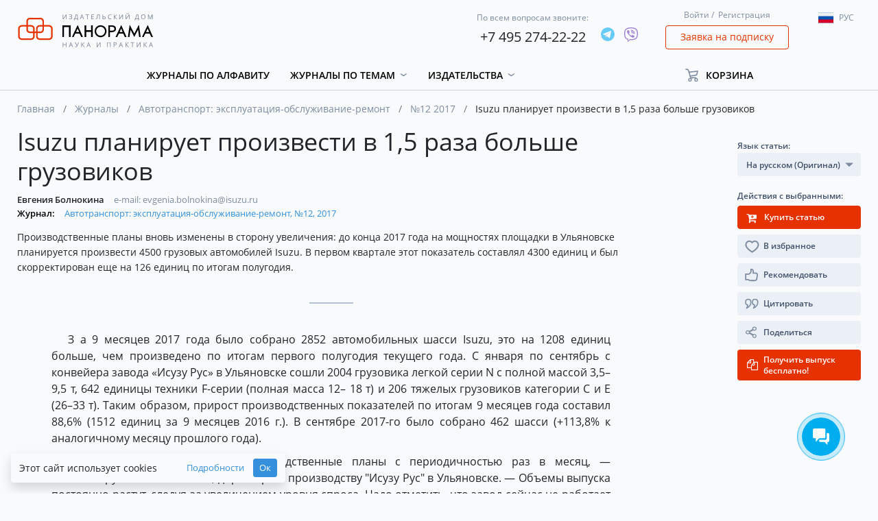

--- FILE ---
content_type: text/html; charset=UTF-8
request_url: https://panor.ru/articles/isuzu-planiruet-proizvesti-v-15-raza-bolshe-gruzovikov/58319.html
body_size: 169515
content:
<!DOCTYPE html>
<html lang="ru">
<head>
    <meta charset="utf-8">
    <meta name="viewport" content="width=device-width, initial-scale=1">
    <meta name="csrf-token" content="lSCYGA9cogEAzyfTepoYULDrMsj0657OZ87lmuFt">
    <meta name="user_id" content="">
    <meta name="default_locale" content="ru">
    <meta name="current_locale" content="ru">
    <meta name="default_locale_accepted" content="1">
    <meta name="echo" content="1">
                <title>Isuzu планирует произвести в 1,5 раза больше грузовиков</title>
                            <link rel="shortcut icon" href="/img/favicon.png" type="image/png">
            
            <!-- Global site tag (gtag.js) - Google Analytics -->
<script async src="https://www.googletagmanager.com/gtag/js?id=UA-65827757-1"></script>
<script>
    window.dataLayer = window.dataLayer || [];
    function gtag(){dataLayer.push(arguments);}
    gtag('js', new Date());

    gtag('config', 'UA-65827757-1', {
        'custom_map': {
            'dimension2': 'clientId'
        }
    });
</script>
<!-- Yandex.Metrika counter -->
<script type="text/javascript" >
    (function(m,e,t,r,i,k,a){m[i]=m[i]||function(){(m[i].a=m[i].a||[]).push(arguments)};
        m[i].l=1*new Date();k=e.createElement(t),a=e.getElementsByTagName(t)[0],k.async=1,k.src=r,a.parentNode.insertBefore(k,a)})
    (window, document, "script", "https://mc.yandex.ru/metrika/tag.js", "ym");

    ym(31721951, "init", {
        clickmap:true,
        trackLinks:true,
        accurateTrackBounce:true,
        webvisor:true,
        ecommerce:"dataLayer"
    });
</script>
<noscript><div><img src="https://mc.yandex.ru/watch/31721951" style="position:absolute; left:-9999px;" alt="" /></div></noscript>
<!-- /Yandex.Metrika counter -->
    
    <!-- Scripts -->
    <script src="https://panor.ru/js/jquery.min.js"></script>
    <script src="https://panor.ru/js/popper.js"></script>
    <script src="https://panor.ru/js/bootstrap.min.js"></script>
    <script src="https://panor.ru/js/bootstrap-select.min.js"></script>
    <script src="https://panor.ru/js/moment/moment.min.js" defer></script>
    <script src="https://panor.ru/js/moment/locale/ru.js" defer></script>
    <script src="https://panor.ru/js/bootstrap-datetimepicker.js" defer></script>
    <script src="https://panor.ru/js/default_scripts.js?v=u0901fM0Wczhy3yE" defer></script>
    <script src="https://panor.ru/js/CartManager.js?v=u0901fM0Wczhy3yE"></script>
    <script src="https://panor.ru/js/clipboard.min.js"></script>
    <script src="https://panor.ru/js/SideBarManager.js?v=u0901fM0Wczhy3yE" defer></script>
    <script src="https://panor.ru/js/MagazinesDetailManager.js?v=u0901fM0Wczhy3yE" defer></script>



    <script src="https://panor.ru/js/SubscribeManager.js?v=u0901fM0Wczhy3yE" defer></script>
    <script src="https://panor.ru/js/AjaxPageLoader.js?v=u0901fM0Wczhy3yE" defer></script>





    <!-- Styles version 2.10.19.0765 -->
    <link href="https://panor.ru/css/app.css?v=u0901fM0Wczhy3yE" rel="stylesheet">
    <script>window.Laravel={app:{url:'https://panor.ru',route:'article',channel:'article.{itemId}.user.{userId}.{pageToken}',token:'PZ5tEHjB7kUAu694PPpTKXx559ztEnE9',},echo:{listen:parseInt('1')===1,enabled:parseInt('1')===1,},item:{id:'',},user:{guest:'MQ==',id:'MA==',ip:'My4xMzguMTAxLjEw',hashIp:'TXk0eE16Z3VNVEF4TGpFdw==',},reader:{active:parseInt('0')===1}};window.Laravel.user.guest=parseInt(atob(window.Laravel.user.guest));window.Laravel.user.id=parseInt(atob(window.Laravel.user.id));window.Laravel.user.ip=atob(window.Laravel.user.ip);window.Laravel.user.hashIp=atob(window.Laravel.user.hashIp);</script>
    <script src="https://dmp.one/sync" async charset="UTF-8"></script>
    </head>
<body class="">
                
    <div class="header">
    <div class="container">
        <div class="row align-items-center">
            <div class="header_navigation_mobile col-12 d-block d-lg-none">
                <nav class="" role="navigation">
                    <div class="__menu">
                        <button type="button" class="btn --open-toggle-menu">
                            <i class="fa fa-bars" aria-hidden="true"></i>
                        </button>
                        <div id="menu">
                            <ul>
                                <li>
                                    <a href="/ru">
                                        Главная
                                    </a>
                                </li>
                                <li>
                                    <a href="https://panor.ru/magazines?sort_by=name&amp;type_locale=all">
                                        Журналы по алфавиту
                                    </a>
                                </li>
                                                                    <li>
                                        <a href="#" class="toggle-button" data-target=".dropdown-flex-menu.--categories" data-toggle-next="1">
                                            Журналы по темам
                                            <i class="fa fa-chevron-down" aria-hidden="true"></i>
                                        </a>
                                        <ul class="dropdown-flex-menu --categories shadow">
                                                                                            <li>
                                                    <a class="d-block grey-link p-0" href="https://panor.ru/search?category=17&amp;type=journals&amp;extend=0&amp;sort_by=name&amp;sort_order=asc">
                                                        Бизнес и управление
                                                    </a>
                                                </li>
                                                                                            <li>
                                                    <a class="d-block grey-link p-0" href="https://panor.ru/search?category=1&amp;type=journals&amp;extend=0&amp;sort_by=name&amp;sort_order=asc">
                                                        Бухучет
                                                    </a>
                                                </li>
                                                                                            <li>
                                                    <a class="d-block grey-link p-0" href="https://panor.ru/search?category=15&amp;type=journals&amp;extend=0&amp;sort_by=name&amp;sort_order=asc">
                                                        Досуг и увлечения
                                                    </a>
                                                </li>
                                                                                            <li>
                                                    <a class="d-block grey-link p-0" href="https://panor.ru/search?category=16&amp;type=journals&amp;extend=0&amp;sort_by=name&amp;sort_order=asc">
                                                        Красота
                                                    </a>
                                                </li>
                                                                                            <li>
                                                    <a class="d-block grey-link p-0" href="https://panor.ru/search?category=19&amp;type=journals&amp;extend=0&amp;sort_by=name&amp;sort_order=asc">
                                                        Медиа и PR
                                                    </a>
                                                </li>
                                                                                            <li>
                                                    <a class="d-block grey-link p-0" href="https://panor.ru/search?category=2&amp;type=journals&amp;extend=0&amp;sort_by=name&amp;sort_order=asc">
                                                        Медицина
                                                    </a>
                                                </li>
                                                                                            <li>
                                                    <a class="d-block grey-link p-0" href="https://panor.ru/search?category=4&amp;type=journals&amp;extend=0&amp;sort_by=name&amp;sort_order=asc">
                                                        Наука и культура
                                                    </a>
                                                </li>
                                                                                            <li>
                                                    <a class="d-block grey-link p-0" href="https://panor.ru/search?category=18&amp;type=journals&amp;extend=0&amp;sort_by=name&amp;sort_order=asc">
                                                        Недвижимость
                                                    </a>
                                                </li>
                                                                                            <li>
                                                    <a class="d-block grey-link p-0" href="https://panor.ru/search?category=13&amp;type=journals&amp;extend=0&amp;sort_by=name&amp;sort_order=asc">
                                                        Общество
                                                    </a>
                                                </li>
                                                                                            <li>
                                                    <a class="d-block grey-link p-0" href="https://panor.ru/search?category=3&amp;type=journals&amp;extend=0&amp;sort_by=name&amp;sort_order=asc">
                                                        Органы власти
                                                    </a>
                                                </li>
                                                                                            <li>
                                                    <a class="d-block grey-link p-0" href="https://panor.ru/search?category=5&amp;type=journals&amp;extend=0&amp;sort_by=name&amp;sort_order=asc">
                                                        Охрана труда
                                                    </a>
                                                </li>
                                                                                            <li>
                                                    <a class="d-block grey-link p-0" href="https://panor.ru/search?category=6&amp;type=journals&amp;extend=0&amp;sort_by=name&amp;sort_order=asc">
                                                        Промышленность
                                                    </a>
                                                </li>
                                                                                            <li>
                                                    <a class="d-block grey-link p-0" href="https://panor.ru/search?category=21&amp;type=journals&amp;extend=0&amp;sort_by=name&amp;sort_order=asc">
                                                        Путешествия
                                                    </a>
                                                </li>
                                                                                            <li>
                                                    <a class="d-block grey-link p-0" href="https://panor.ru/search?category=7&amp;type=journals&amp;extend=0&amp;sort_by=name&amp;sort_order=asc">
                                                        Сельское хозяйство
                                                    </a>
                                                </li>
                                                                                            <li>
                                                    <a class="d-block grey-link p-0" href="https://panor.ru/search?category=14&amp;type=journals&amp;extend=0&amp;sort_by=name&amp;sort_order=asc">
                                                        Спорт
                                                    </a>
                                                </li>
                                                                                            <li>
                                                    <a class="d-block grey-link p-0" href="https://panor.ru/search?category=8&amp;type=journals&amp;extend=0&amp;sort_by=name&amp;sort_order=asc">
                                                        Строительство
                                                    </a>
                                                </li>
                                                                                            <li>
                                                    <a class="d-block grey-link p-0" href="https://panor.ru/search?category=9&amp;type=journals&amp;extend=0&amp;sort_by=name&amp;sort_order=asc">
                                                        Сфера обслуживания
                                                    </a>
                                                </li>
                                                                                            <li>
                                                    <a class="d-block grey-link p-0" href="https://panor.ru/search?category=10&amp;type=journals&amp;extend=0&amp;sort_by=name&amp;sort_order=asc">
                                                        Транспорт
                                                    </a>
                                                </li>
                                                                                            <li>
                                                    <a class="d-block grey-link p-0" href="https://panor.ru/search?category=20&amp;type=journals&amp;extend=0&amp;sort_by=name&amp;sort_order=asc">
                                                        Фармация
                                                    </a>
                                                </li>
                                                                                            <li>
                                                    <a class="d-block grey-link p-0" href="https://panor.ru/search?category=11&amp;type=journals&amp;extend=0&amp;sort_by=name&amp;sort_order=asc">
                                                        Экономика
                                                    </a>
                                                </li>
                                                                                            <li>
                                                    <a class="d-block grey-link p-0" href="https://panor.ru/search?category=12&amp;type=journals&amp;extend=0&amp;sort_by=name&amp;sort_order=asc">
                                                        Юридические консультации
                                                    </a>
                                                </li>
                                                                                    </ul>
                                    </li>
                                                                                                    <li>
                                        <a href="#" class="toggle-button" data-target=".dropdown-flex-menu.--publishings" data-toggle-next="1">
                                            Издательства
                                            <i class="fa fa-chevron-down" aria-hidden="true"></i>
                                        </a>
                                        <ul class="dropdown-flex-menu --publishings shadow">
                                            <li>
                                                <a class="d-block grey-link p-0" href="/ru/publishers/">
                                                    Все издательства
                                                </a>
                                            </li>
                                                                                            <li>
                                                    <a class="d-block grey-link p-0" href="https://panor.ru/publishers/Bezopasnost_i_okhrana_truda">
                                                        Безопасность и охрана труда
                                                    </a>











                                                </li>
                                                                                            <li>
                                                    <a class="d-block grey-link p-0" href="https://panor.ru/publishers/vneshekonomizdat">
                                                        Внешэкономиздат
                                                    </a>











                                                </li>
                                                                                            <li>
                                                    <a class="d-block grey-link p-0" href="https://panor.ru/publishers/industriya-gostepriimstva-i-torgovli">
                                                        Индустрия гостеприимства и торговли
                                                    </a>











                                                </li>
                                                                                            <li>
                                                    <a class="d-block grey-link p-0" href="https://panor.ru/publishers/medizdat">
                                                        Медиздат
                                                    </a>











                                                </li>
                                                                                            <li>
                                                    <a class="d-block grey-link p-0" href="https://panor.ru/publishers/nauka-i-kultura">
                                                        Наука и культура
                                                    </a>











                                                </li>
                                                                                            <li>
                                                    <a class="d-block grey-link p-0" href="https://panor.ru/publishers/politizdat">
                                                        Политэкономиздат
                                                    </a>











                                                </li>
                                                                                            <li>
                                                    <a class="d-block grey-link p-0" href="https://panor.ru/publishers/promizdat">
                                                        Промиздат
                                                    </a>











                                                </li>
                                                                                            <li>
                                                    <a class="d-block grey-link p-0" href="https://panor.ru/publishers/selhozizdat">
                                                        Сельхозиздат
                                                    </a>











                                                </li>
                                                                                            <li>
                                                    <a class="d-block grey-link p-0" href="https://panor.ru/publishers/stroyizdat">
                                                        Стройиздат
                                                    </a>











                                                </li>
                                                                                            <li>
                                                    <a class="d-block grey-link p-0" href="https://panor.ru/publishers/transizdat">
                                                        Трансиздат
                                                    </a>











                                                </li>
                                                                                            <li>
                                                    <a class="d-block grey-link p-0" href="https://panor.ru/publishers/ty-itvoy-dom">
                                                        Ты и твой дом
                                                    </a>











                                                </li>
                                                                                    </ul>
                                    </li>
                                                                <!--<li><a href="/favorites/">Избранное</a></li>-->
                                
                            </ul>
                        </div>
                    </div>
                    <div class="__login">
                        <a href="#" class="grey-link" data-toggle="modal" data-target="#login-modal">Войти</a>&nbsp;/&nbsp;
    <a href="#" class="grey-link" data-toggle="modal" data-target="#registration-modal">Регистрация</a>
                    </div>
                    <div class="__cart">
                        <div class="cart-holder --cart-in-header" id="cart-in-header"
     data-success="Успех"
     data-error="Ошибка"
     data-something-wrong="Что-то пошло не так"
     data-product-added="Товар успешно добавлен в корзину"
     data-product-removed="Товар успешно удален из корзины"
>
    <ul>
        <li class="dropdown">
            <a class="dropdown-toggle"
                              href="https://panor.ru/lk/cart"
                            >
                <span>Корзина</span>
            </a>
            <div class="dropdown-menu" aria-labelledby="dropdownMenuLink3">
                                                                                        <div class="text-center w-100">
                    <a href="https://panor.ru/lk/cart">
                        Перейти в мою корзину
                    </a>
                </div>
            </div>
        </li>
    </ul>
    <div id="count_in_basket" class="purchase-number" style="width: 13px;">
        <span></span>
    </div>
</div>
                    </div>
                    <div class="__lang">
                        <div class="dropdown">
    <button class="btn dropdown-toggle lang" type="button" data-toggle="dropdown">
        <span class="flag-icon flag-icon-ru"></span><p></p>
    </button>
    <ul class="dropdown-menu languages">
        <li class="language"><a href="#" lang="ru"><span class="flag-icon flag-icon-ru"></span><p>Рус</p></a></li>
        <li class="language"><a href="#" lang="en"><span class="flag-icon flag-icon-en"></span><p>Eng</p></a></li>
    </ul>
</div>
                    </div>
                </nav>
            </div>
            <div class="header__logo col-12 col-sm-8 col-xl-3 col-lg-3 offset-1 offset-sm-2 offset-md-2 offset-lg-0">
                <div class="logo">
                    <a href="https://panor.ru">
                        <img src="/img/ru/logo.svg" alt="Logo" />
                    </a>
                </div>
            </div>
            <div class="header__phones col-12 col-xl-6 col-lg-4 col-md-6 col-sm-8">
                <div class="row header-phones justify-content-end align-items-center">
                    <div class="header-phone d-flex align-items-center">
                        <div>
                            <span>По всем вопросам звоните:</span>
                            <p><a href="tel:+74952742222">+7 495 274-22-22</a></p>
                        </div>
                        <div class="ml-3">
                                                            <div class="d-flex socials __header">
            <div >
                            <a href="https://t.me/IDPANORBOT" target="_blank">
                    <img src="/img/socials/telegram.svg" alt="telegram">
                </a>
                                </div>
            <div >
                            <a href="viber://pa?chatURI=idpanorama" target="_blank">
                    <img src="/img/socials/viber.svg" alt="viber">
                </a>
                                </div>
    </div>
<div>
                            </div>
                                                    </div>
                    </div>
                </div>
            </div>

            <div class="header__login col-12 col-xl-2 col-lg-3 col-md-4 col-sm-4 d-none d-sm-block">
                <div class="login">
                    <a href="#" class="grey-link" data-toggle="modal" data-target="#login-modal">Войти</a>&nbsp;/&nbsp;
    <a href="#" class="grey-link" data-toggle="modal" data-target="#registration-modal">Регистрация</a>
                </div>
                <div class="request">
                    <a class="btn btn-outline-danger" href="#" data-toggle="modal"
                       data-target="#request-modal"
                       data-ya-metrika-target="subscriptionRequestClick"
                       data-google-analytics-target="subscriptionRequestClick"
                    >
                        Заявка на подписку
                    </a>
                </div>
            </div>

            <div class="header__lang col-12 col-xl-1 col-lg-2 d-none d-lg-block">
                <div class="mt-2">
                    <div class="dropdown">
    <button class="btn dropdown-toggle lang" type="button" data-toggle="dropdown">
        <span class="flag-icon flag-icon-ru"></span><p></p>
    </button>
    <ul class="dropdown-menu languages">
        <li class="language"><a href="#" lang="ru"><span class="flag-icon flag-icon-ru"></span><p>Рус</p></a></li>
        <li class="language"><a href="#" lang="en"><span class="flag-icon flag-icon-en"></span><p>Eng</p></a></li>
    </ul>
</div>
                </div>
            </div>

            <div class="header__navigation col-11 col-xl-9 col-lg-7 d-none d-lg-block">
                <nav class=" "
                     role="navigation">
                    <ul class="topmenu">
                        <li>
                            <a href="https://panor.ru/magazines?sort_by=name&amp;type_locale=all">Журналы по алфавиту</a>
                        </li>
                                                    <li class="dropdown">
                                <a class="dropdown-toggle" role="button" id="menu_1" data-toggle="dropdown" aria-haspopup="true" aria-expanded="false" href="#">
                                    Журналы по темам
                                </a>
                                <div class="dropdown-menu" aria-labelledby="menu_1">
                                    <div class="dropdown-container">
                                                                                    <a class="d-block grey-link"
                                               href="https://panor.ru/search?category=17&amp;type=journals&amp;extend=0&amp;sort_by=name&amp;sort_order=asc"
                                            >
                                                Бизнес и управление
                                            </a>
                                                                                    <a class="d-block grey-link"
                                               href="https://panor.ru/search?category=1&amp;type=journals&amp;extend=0&amp;sort_by=name&amp;sort_order=asc"
                                            >
                                                Бухучет
                                            </a>
                                                                                    <a class="d-block grey-link"
                                               href="https://panor.ru/search?category=15&amp;type=journals&amp;extend=0&amp;sort_by=name&amp;sort_order=asc"
                                            >
                                                Досуг и увлечения
                                            </a>
                                                                                    <a class="d-block grey-link"
                                               href="https://panor.ru/search?category=16&amp;type=journals&amp;extend=0&amp;sort_by=name&amp;sort_order=asc"
                                            >
                                                Красота
                                            </a>
                                                                                    <a class="d-block grey-link"
                                               href="https://panor.ru/search?category=19&amp;type=journals&amp;extend=0&amp;sort_by=name&amp;sort_order=asc"
                                            >
                                                Медиа и PR
                                            </a>
                                                                                    <a class="d-block grey-link"
                                               href="https://panor.ru/search?category=2&amp;type=journals&amp;extend=0&amp;sort_by=name&amp;sort_order=asc"
                                            >
                                                Медицина
                                            </a>
                                                                                    <a class="d-block grey-link"
                                               href="https://panor.ru/search?category=4&amp;type=journals&amp;extend=0&amp;sort_by=name&amp;sort_order=asc"
                                            >
                                                Наука и культура
                                            </a>
                                                                                    <a class="d-block grey-link"
                                               href="https://panor.ru/search?category=18&amp;type=journals&amp;extend=0&amp;sort_by=name&amp;sort_order=asc"
                                            >
                                                Недвижимость
                                            </a>
                                                                                    <a class="d-block grey-link"
                                               href="https://panor.ru/search?category=13&amp;type=journals&amp;extend=0&amp;sort_by=name&amp;sort_order=asc"
                                            >
                                                Общество
                                            </a>
                                                                                    <a class="d-block grey-link"
                                               href="https://panor.ru/search?category=3&amp;type=journals&amp;extend=0&amp;sort_by=name&amp;sort_order=asc"
                                            >
                                                Органы власти
                                            </a>
                                                                                    <a class="d-block grey-link"
                                               href="https://panor.ru/search?category=5&amp;type=journals&amp;extend=0&amp;sort_by=name&amp;sort_order=asc"
                                            >
                                                Охрана труда
                                            </a>
                                                                                    <a class="d-block grey-link"
                                               href="https://panor.ru/search?category=6&amp;type=journals&amp;extend=0&amp;sort_by=name&amp;sort_order=asc"
                                            >
                                                Промышленность
                                            </a>
                                                                                    <a class="d-block grey-link"
                                               href="https://panor.ru/search?category=21&amp;type=journals&amp;extend=0&amp;sort_by=name&amp;sort_order=asc"
                                            >
                                                Путешествия
                                            </a>
                                                                                    <a class="d-block grey-link"
                                               href="https://panor.ru/search?category=7&amp;type=journals&amp;extend=0&amp;sort_by=name&amp;sort_order=asc"
                                            >
                                                Сельское хозяйство
                                            </a>
                                                                                    <a class="d-block grey-link"
                                               href="https://panor.ru/search?category=14&amp;type=journals&amp;extend=0&amp;sort_by=name&amp;sort_order=asc"
                                            >
                                                Спорт
                                            </a>
                                                                                    <a class="d-block grey-link"
                                               href="https://panor.ru/search?category=8&amp;type=journals&amp;extend=0&amp;sort_by=name&amp;sort_order=asc"
                                            >
                                                Строительство
                                            </a>
                                                                                    <a class="d-block grey-link"
                                               href="https://panor.ru/search?category=9&amp;type=journals&amp;extend=0&amp;sort_by=name&amp;sort_order=asc"
                                            >
                                                Сфера обслуживания
                                            </a>
                                                                                    <a class="d-block grey-link"
                                               href="https://panor.ru/search?category=10&amp;type=journals&amp;extend=0&amp;sort_by=name&amp;sort_order=asc"
                                            >
                                                Транспорт
                                            </a>
                                                                                    <a class="d-block grey-link"
                                               href="https://panor.ru/search?category=20&amp;type=journals&amp;extend=0&amp;sort_by=name&amp;sort_order=asc"
                                            >
                                                Фармация
                                            </a>
                                                                                    <a class="d-block grey-link"
                                               href="https://panor.ru/search?category=11&amp;type=journals&amp;extend=0&amp;sort_by=name&amp;sort_order=asc"
                                            >
                                                Экономика
                                            </a>
                                                                                    <a class="d-block grey-link"
                                               href="https://panor.ru/search?category=12&amp;type=journals&amp;extend=0&amp;sort_by=name&amp;sort_order=asc"
                                            >
                                                Юридические консультации
                                            </a>
                                                                            </div>
                                </div>





















                            </li>
                                                                            <li class="dropdown">
                                <a class="dropdown-toggle" role="button" id="menu_publishing" data-toggle="dropdown" aria-haspopup="true" aria-expanded="false" href="#">
                                    Издательства
                                </a>
                                <div class="dropdown-menu" aria-labelledby="menu_publishing">
                                    <div class="dropdown-container">
                                        <a class="d-block grey-link" href="/ru/publishers/">
                                            Все издательства
                                        </a>
                                                                                    <a class="d-block grey-link" href="https://panor.ru/publishers/Bezopasnost_i_okhrana_truda">
                                                Безопасность и охрана труда
                                            </a>












                                                                                    <a class="d-block grey-link" href="https://panor.ru/publishers/vneshekonomizdat">
                                                Внешэкономиздат
                                            </a>












                                                                                    <a class="d-block grey-link" href="https://panor.ru/publishers/industriya-gostepriimstva-i-torgovli">
                                                Индустрия гостеприимства и торговли
                                            </a>












                                                                                    <a class="d-block grey-link" href="https://panor.ru/publishers/medizdat">
                                                Медиздат
                                            </a>












                                                                                    <a class="d-block grey-link" href="https://panor.ru/publishers/nauka-i-kultura">
                                                Наука и культура
                                            </a>












                                                                                    <a class="d-block grey-link" href="https://panor.ru/publishers/politizdat">
                                                Политэкономиздат
                                            </a>












                                                                                    <a class="d-block grey-link" href="https://panor.ru/publishers/promizdat">
                                                Промиздат
                                            </a>












                                                                                    <a class="d-block grey-link" href="https://panor.ru/publishers/selhozizdat">
                                                Сельхозиздат
                                            </a>












                                                                                    <a class="d-block grey-link" href="https://panor.ru/publishers/stroyizdat">
                                                Стройиздат
                                            </a>












                                                                                    <a class="d-block grey-link" href="https://panor.ru/publishers/transizdat">
                                                Трансиздат
                                            </a>












                                                                                    <a class="d-block grey-link" href="https://panor.ru/publishers/ty-itvoy-dom">
                                                Ты и твой дом
                                            </a>












                                                                            </div>
                                </div>

                            </li>
                        
                        <!--<li><a href="/favorites/">Избранное</a></li>-->
                        
                    </ul>
                </nav>
                
                    
                       
                        
                        
                        
                    
                
            </div>
            <div class="header__cart col-12 col-xl-2 col-lg-3 d-none d-lg-block">
                <div class="cart-holder --cart-in-header" id="cart-in-header"
     data-success="Успех"
     data-error="Ошибка"
     data-something-wrong="Что-то пошло не так"
     data-product-added="Товар успешно добавлен в корзину"
     data-product-removed="Товар успешно удален из корзины"
>
    <ul>
        <li class="dropdown">
            <a class="dropdown-toggle"
                              href="#"
               role="button"
               id="dropdownMenuLink3"
               data-toggle="dropdown"
               aria-haspopup="true"
               aria-expanded="false"
                           >
                <span>Корзина</span>
            </a>
            <div class="dropdown-menu" aria-labelledby="dropdownMenuLink3">
                                                                                        <div class="text-center w-100">
                    <a href="https://panor.ru/lk/cart">
                        Перейти в мою корзину
                    </a>
                </div>
            </div>
        </li>
    </ul>
    <div id="count_in_basket" class="purchase-number" style="width: 13px;">
        <span></span>
    </div>
</div>
            </div>
        </div>
    </div>
</div>

                
        <div class="container

"
>
    <div class="row">
        <div class="col-12">
                            <div class="breadcrumbs">
        <ul>
                            <li class="breadcrumb-item ">
                                            <a href="/">Главная</a>
                                    </li>
                            <li class="breadcrumb-item ">
                                            <a href="https://panor.ru/magazines">Журналы</a>
                                    </li>
                            <li class="breadcrumb-item ">
                                            <a href="https://panor.ru/magazines/avtotransport-ekspluataciya-obsluzhivanie-remont.html">Автотранспорт: эксплуатация-обслуживание-ремонт</a>
                                    </li>
                            <li class="breadcrumb-item ">
                                            <a href="https://panor.ru/magazines/avtotransport-ekspluataciya-obsluzhivanie-remont/numbers/2020.html">№12 2017</a>
                                    </li>
                            <li class="breadcrumb-item active">
                                            Isuzu планирует произвести в 1,5 раза больше грузовиков
                                    </li>
                    </ul>
    </div>
                    </div>
        <div class="col-12 ">
            <div class="row">
            <div class="col-xl-9 col-lg-9 col-12 order-3 order-xl-2 order-lg-2">
                <div class="row article-detail">
                    <div class="col-12">
                                                                            <div class="__head">
    <div class="out-magazine">
                    </div>
    <div class="__title">
        <h1>Isuzu планирует произвести в 1,5 раза больше грузовиков</h1>
    </div>
                <div class="__authors">
                            <div>
                    <span>
                        <a
    class="dark-link"
    href="https://panor.ru/search?type=articles&amp;sort_by=date&amp;search_in=all&amp;author=%D0%95%D0%B2%D0%B3%D0%B5%D0%BD%D0%B8%D1%8F%20%D0%91%D0%BE%D0%BB%D0%BD%D0%BE%D0%BA%D0%B8%D0%BD%D0%B0"
    title="Перейти в поиск"
>
    Евгения Болнокина
</a>
                    </span>
                     e-mail: evgenia.bolnokina@isuzu.ru
                </div>
                    </div>
                <div class="__journal __last">
        <div class="">
            <div class="out-magazine">
                                    <span>Журнал:</span>
                                                    <a href="https://panor.ru/magazines/avtotransport-ekspluataciya-obsluzhivanie-remont/numbers/2020.html">
                        Автотранспорт: эксплуатация-обслуживание-ремонт, №12, 2017
                    </a>
                            </div>
        </div>
    </div>
        <div class="__announce">
        <p>
            <p>Производственные планы вновь изменены в сторону увеличения: до конца 2017 года на мощностях площадки в Ульяновске планируется произвести 4500 грузовых автомобилей Isuzu. В первом квартале этот показатель составлял 4300 единиц и был скорректирован еще на 126 единиц по итогам полугодия.</p>
        </p>
    </div>
</div>
                                                                                                <div class="delimiter"></div>
                                                                                    <div id="article-content" class="description --article-html-content" style="margin: 0">
                                    <section>
                                        <article class="mb-5">
                                            <p> З а 9 месяцев 2017 года было собрано 2852 автомобильных шасси Isuzu, это на 1208 единиц больше, чем произведено по итогам первого полугодия текущего года. С января по сентябрь с конвейера завода «Исузу Рус» в Ульяновске сошли 2004 грузовика легкой серии N с полной массой 3,5–9,5 т, 642 единицы техники F-серии (полная масса 12– 18 т) и 206 тяжелых грузовиков категории С и Е (26–33 т). Таким образом, прирост производственных показателей по итогам 9 месяцев года составил 88,6% (1512 единиц за 9 месяцев 2016 г.). В сентябре 2017-го было собрано 462 шасси (+113,8% к аналогичному месяцу прошлого года).</p>
<p>«Мы пересматриваем наши производственные планы с периодичностью раз в месяц, — комментирует Павел Головин, директор по производству "Исузу Рус" в Ульяновске. — Объемы выпуска постоянно растут, следуя за увеличением уровня спроса. Надо отметить, что завод сейчас не работает на склад, вся техника, которая производится, сразу поставляется клиентам в рамках обеспечения договорных обязательств. Многие компании стремятся обновить свои автопарки до конца 2017 года, в этой связи мы наблюдаем растущий поток заказов на шасси Isuzu во втором полугодии».</p>
<p> Производственная емкость завода в Ульяновске изначально предполагала 5000 единиц техники в год. Во втором квартале этот показатель был расширен до 6000 единиц. По итогам 9 месяцев года емкость производства увеличена до предельных значений — 7500 шасси в год. Таким образом, этот показатель вырос в 1,5 раза.</p>
<p>В рамках сотрудничества с компанией «Симаз» и правительством Ульяновской области завод «Исузу Рус» осуществляет сборку шасси N-серии для производства городских и междугородных автобусов общественного транспорта. В настоящий момент прототипы проходят сертификацию, до конца 2017 года планируется старт серийного производства в Ульяновске.</p>
<p> Напомним, что «Исузу Рус» производит в Ульяновске всю линейку автомобильных шасси категорий N, F, C, E полной массой от 3,5 до 33 т. Производство тяжелых грузовиков (30 т и более) было открыто в мае 2017 года.</p>
                                        </article>
                                    </section>
                                </div>
                                                        <div class="citation c-article-container ">
    <div class="c-head">
        <span class="c-title">Для Цитирования:</span>
    </div>
            <div class="c-body">
            Евгения Болнокина,  Isuzu планирует произвести в 1,5 раза больше грузовиков. Автотранспорт: эксплуатация-обслуживание-ремонт. 2017;12.        </div>
    </div>
                            <div>
                                <div class="alert alert-danger text-center">
                                    Полная версия статьи доступна подписчикам журнала
                                </div>
                                <div class="d-flex justify-content-center">
                                    <button type="button" href="https://panor.ru/magazines/avtotransport-ekspluataciya-obsluzhivanie-remont/numbers/2020.html"
                                       class="btn btn-outline-danger mr-2 addToCart"
                                       data-id="2020"
                                       data-version="electronic"
                                       data-product-type="release"
                                    >
                                        Подписаться
                                    </button>
                                                                                                                <button type="button"
                                                class="btn btn-danger mr-2 addToCart"
                                                data-id="58319"
                                                data-version="electronic"
                                                data-product-type="article"
                                                data-price="600"
                                        >
                                            <i class="fa fa-cart-plus mr-1 text-white"></i>
                                            Купить статью
                                        </button>
                                                                                                                <button type="button" class="btn btn-outline-danger" data-toggle="modal" data-target="#login-modal">
                                            Войти под своей учетной записью
                                        </button>
                                                                    </div>
                            </div>
                                            </div>
                </div>
            </div>
            <div class="col-xl-2 col-lg-3 col-12 order-2 order-xl-3 order-lg-3 offset-xl-1">
                <div class="actions-menu _share_container">
        <div class="row">

                    <div class="col-12">
                <span class="action-menu-title">Язык статьи:</span>
            </div>
            <div class="col-12">
                <div class="form-group">
    <select name="language" class="form-control __is-sidebar" id="article-sidebar-language">










                    <option
                value="ru"
                data-url="https://panor.ru/articles/isuzu-planiruet-proizvesti-v-15-raza-bolshe-gruzovikov/58319.html"
                                    selected
                            >
                На русском
                                    (Оригинал)
                            </option>
                    </select>
</div>
            </div>
                            <div class="col-12">
                <span class="action-menu-title">Действия с выбранными:</span>
            </div>
                                    <div class="col-xl-12 col-lg-12 col-sm-3 col-6">
                <button type="button"
                        class="btn btn-danger bg-danger action-item addToCart p-0"
                        data-id="58319"
                        data-version="electronic"
                        data-product-type="article"
                        data-price="600"
                >
                    <span class="d-flex align-items-center justify-content-start text-white" style="height: 100%;line-height: 16px;">
                        <i class="fa fa-cart-plus" style="color: #fff;position: absolute;left: 28px;top: 14px;font-size: 1rem;"></i>
                        Купить статью
                    </span>
                </button>
            </div>
                        <div class="col-xl-12 col-lg-12 col-sm-3 col-6">
            
            <a class="to-favs action-item _add_to_favorite" href="https://panor.ru/add-to-favorite"
            data-tab="" data-journal="6"
            data-release="2020" data-article="58319">
                <span>В избранное</span>
            </a>
        </div>
                <div class="col-xl-12 col-lg-12 col-sm-3 col-6">
            
            <a class="recommend action-item _recommend" href="javascript:void(0);" data-toggle="modal" data-target="#recommend">
                <span>Рекомендовать</span>
            </a>
        </div>
        
                    <div class="col-xl-12 col-lg-12 col-sm-3 col-6">
                
                <a role="button" class="cite action-item _quote link-clipboard"
                   data-tippy-popover
                   data-tippy-content="Евгения Болнокина,  Isuzu планирует произвести в 1,5 раза больше грузовиков. Автотранспорт: эксплуатация-обслуживание-ремонт. 2017;12."
                   data-clipboard-text="Евгения Болнокина,  Isuzu планирует произвести в 1,5 раза больше грузовиков. Автотранспорт: эксплуатация-обслуживание-ремонт. 2017;12."
                   data-tippy-placement="left"
                   data-notification="1"
                >
                    <span>Цитировать</span>
                </a>
            </div>
                            <div class="col-xl-12 col-lg-12 col-sm-3 col-6">
                <a href="javascript:void(0)" class="share action-item _share _share_social" data-id="article_58319" title="Поделиться">
        <span>Поделиться</span>
    </a>



<div class="ya-share2 share_block_article_58319" style="display: none"
     data-services="vkontakte,odnoklassniki,moimir,telegram"

     data-url="https://panor.ru/articles/isuzu-planiruet-proizvesti-v-15-raza-bolshe-gruzovikov/58319.html"
     data-title="Isuzu планирует произвести в 1,5 раза больше грузовиков"
     data-image="https://panor.ru/img/default/article.png">
</div>
            </div>
        
        
        <div class="col-xl-12 col-lg-12 col-sm-3 col-6">
        <a href="https://panor.ru/magazines/avtotransport-ekspluataciya-obsluzhivanie-remont.html/promo" class="bg-danger action-item" title="Бесплатный выпуск" style="position: relative;height: 45px;">
            <span class="d-flex align-items-center justify-content-start text-white" style="height: 100%;line-height: 16px;">
                <i class="fa fa-files-o" style="color: #fff;position: absolute;left: 14px;top: 14px;font-size: 1rem;"></i>
                Получить выпуск бесплатно!
            </span>
        </a>
    </div>
    

            </div>
</div>
            </div>
            <div class="modal" tabindex="-1" role="dialog" id="recommend">
        <div class="modal-dialog modal-dialog-centered" role="document">
            <div class="modal-content">
                <form method="POST" action="https://panor.ru/recommend">
                    <input type="hidden" name="_token" value="lSCYGA9cogEAzyfTepoYULDrMsj0657OZ87lmuFt">
                    <div class="modal-header">
                        <h4 class="modal-title">Рекомендовать</h4>
                        <a href="#" class="close" data-dismiss="modal" aria-label="Close"><span aria-hidden="true">×</span></a>
                    </div>
                    <div class="modal-body">
                        <input type="hidden" name="ids">
                        <div class="input-group mb-3">
                            <div class="input-group-prepend">
                                <span class="input-group-text" id="basic-addon1">Ваш Email</span>
                            </div>
                                                        <input type="email" name="email_from" class="form-control"
                                   placeholder="Email" aria-label="Email" aria-describedby="basic-addon1"
                                   required="required" value="">
                        </div>
                        <div class="input-group">
                            <div class="input-group-prepend">
                                <span class="input-group-text" id="basic-addon2">Email получателя</span>
                            </div>
                            <input type="email" name="email_to" class="form-control" placeholder="Email" aria-label="Email" aria-describedby="basic-addon2" required="required">
                        </div>
                    </div>
                    <div class="modal-footer">
                        <div class="form-footer d-flex justify-content-between align-items-center">
                            <button type="submit" class="btn btn-modal"><span>Отправить</span></button>
                        </div>
                    </div>
                </form>
            </div>
        </div>
    </div>
    
    <div class="modal" tabindex="-1" role="dialog" id="quote">
        <div class="modal-dialog modal-dialog-centered">
            <div class="modal-content">
                <div class="modal-header">
                    <h4 class="modal-title">Цитировать</h4>
                    <a href="#" class="close" data-dismiss="modal" aria-label="Close"><span aria-hidden="true">×</span></a>
                </div>
                <div class="modal-body">
                    <p class="_text">
                                                    Статья "Isuzu планирует произвести в 1,5 раза больше грузовиков" <br>
                                                                            <a href="https://panor.ru/magazines/avtotransport-ekspluataciya-obsluzhivanie-remont.html">Журнал "Автотранспорт: эксплуатация-обслуживание-ремонт /
                                Автотранспорт: эксплуатация-обслуживание-ремонт"</a>
                                            </p>
                    <div class="form-footer d-flex justify-content-between align-items-center">
                        <div class="action-info-holder">
                            <div class="action-info hidden">
                                <div class="d-flex h-100 align-items-center">
                                    <p>Ссылка на источник скопирована в буфер обмена</p>
                                </div>
                            </div>
                        </div>
                        <button type="button" class="btn btn-modal _copy_clipboard" data-clipboard-target="#quote ._text">
                            <span>Скопировать</span>
                        </button>
                    </div>
                </div>
            </div>
        </div>
    </div>

    <script defer>
        $(document).ready(function () {
            new ClipboardJS('#quote ._copy_clipboard');
                        var SideBarManager = new JSSideBarManager('{"id":58319,"type":"article","url":"https:\/\/panor.ru\/articles\/isuzu-planiruet-proizvesti-v-15-raza-bolshe-gruzovikov\/58319.html"}');
                    });
    </script>
            <div class="modal fade  --citation-article-modal    "
     id="citation-article-modal"
     
     style=""
     >
    <div class="modal-dialog modal-dialog-centered">
        <div class="modal-content">
                            <div class="modal-header">
                    <h4 class="modal-title">Цитировать</h4>
                                            <a href="#" class="close " data-dismiss="modal" aria-label="Close">
                            <span aria-hidden="true">&times;</span>
                        </a>
                                    </div>
                        <div class="modal-body ">
                                <div class="citation c-article-container is-modal">
    <div class="c-head">
        <span class="c-title">Для Цитирования:</span>
    </div>
            <div class="c-body-textarea">
            <textarea class="form-control" rows="4">Евгения Болнокина,  Isuzu планирует произвести в 1,5 раза больше грузовиков. Автотранспорт: эксплуатация-обслуживание-ремонт. 2017;12.</textarea>
        </div>
    </div>
        <button class="btn btn-modal btn-danger btn-clipboard mt-3" role="button"
                data-clipboard-target=".citation.is-modal textarea"
                data-success="Данные успешно скопированы"
        >
            Скопировать
        </button>
            </div>
        </div>
    </div>
</div>
            <div class="modal fade  --demo-article-modal    "
     id="demo-article-modal"
     
     style=""
     >
    <div class="modal-dialog modal-dialog-centered">
        <div class="modal-content">
                            <div class="modal-header">
                    <h4 class="modal-title">Получить бесплатно</h4>
                                            <a href="#" class="close " data-dismiss="modal" aria-label="Close">
                            <span aria-hidden="true">&times;</span>
                        </a>
                                    </div>
                        <div class="modal-body ">
                                <form
            id="article-demo-form-modal"
            method="post"
            action="https://panor.ru/articles/58319/get-free"
            class="ajax-form"
            enctype="multipart/form-data"
            data-callback="commonCodeModalCallback"
        >
            <input type="hidden" name="_token" value="lSCYGA9cogEAzyfTepoYULDrMsj0657OZ87lmuFt">            <input type="hidden" name="user_id" value="">
            <div class="form-group">
                <label>ФИО</label>
                <input
                    type="text"
                    name="fio"
                    value=""
                    required
                    title="Заполните это поле"
                    placeholder="ФИО"

                >
            </div>
            <div class="form-group">
                <label>Ваш e-mail</label>
                <input
                    type="email"
                    name="email"
                    value=""
                    autocomplete="username"
                    required
                    title="Заполните это поле"
                    placeholder="Ваш e-mail"

                >
            </div>
            <div class="form-group">
                <label>Ваш телефон</label>
                <div>
    <input
        type="text"
        name="phone_input"
        class="form-control --phone-country "
        value=""
        required
        title="Заполните это поле"
        placeholder="Ваш телефон"
        data-name="phone"
        data-country-code=""
        
        
    >
    <input type="hidden" name="phone_valid">
    <input type="hidden" name="phone_country">
    <span class="help--force  is-danger --help-phone hidden" style="margin-bottom: 10px;"></span>
</div>











            </div>
            <div class="form-group">
                <div style="display: none;">
                    <div id="article_get_free_id" class="" style=""></div>

                </div>
            </div>
            <div class="form-group">
                Нажимая кнопку "Получить доступ" вы даёте своё согласие обработку своих <a
                                    href="//panor.ru/coglasie-na-obrabotku-personalnykh-dannykh/"
                                    class="red-link">персональных данных</a>
            </div>
            <div class="form-group m-0 text-right">
                <button type="submit" class="btn btn-modal inner-form-submit">
                    <span>Получить доступ</span>
                </button>
            </div>
        </form>
            </div>
        </div>
    </div>
</div>
        </div>
        </div>
    </div>
</div>

    
    <div id="modals">
            <div class="modal fade  --login-modal    "
     id="login-modal"
     
     style=""
     >
    <div class="modal-dialog modal-dialog-centered">
        <div class="modal-content">
                            <div class="modal-header">
                    <h4 class="modal-title">Войти</h4>
                                            <a href="#" class="close " data-dismiss="modal" aria-label="Close">
                            <span aria-hidden="true">&times;</span>
                        </a>
                                    </div>
                        <div class="modal-body ">
                                <form action="https://panor.ru/login" class="ajax-form" id="login-form">
        <div class="form-group">
        <label>Логин</label>
        <input type="text" name="login" placeholder="Ваш e-mail" autocomplete="username" class="form-control" required>
    </div>
    <div class="form-group">
        <label>Пароль</label>
        <div class="input-group input-group-password">
    <input
        type="password"
        name="password"
        value=""
        class="form-control  "
                 autocomplete="current-password"          placeholder="Пароль"          required                     >
    <div class="input-group-append">
        <button class="btn btn-input --btn-input-password-eye" type="button">
            <i class="fa fa-eye-slash" aria-hidden="true"></i>
        </button>
    </div>
    
</div>
    </div>
    <div class="form-group">
        <div class="d-flex justify-content-between" style="margin-bottom: 24px;">
            <div class="simple-checkbox">
                <input id="remember_auth" name="remember" value="Y" type="checkbox" checked/>
                <label for="remember_auth"><span>Запомнить меня</span></label>
            </div>
            <noindex>
                <div>
                    <div class="text-secondary"> Забыли пароль? </div>
                    <div>
                        <span class="text-secondary"> Сменить через </span>
                        <a href="#" rel="nofollow" class="text-bold bold-text change-form" data-change-form="forgot-sms-form">
                            SMS
                        </a>
                        <span class="text-secondary">или по</span>
                        <a href="#" rel="nofollow" class="text-bold change-form" data-change-form="forgot-email-form">
                            Email
                        </a>
                    </div>
                </div>
            </noindex>
        </div>
    </div>
    <div class="form-group d-none">
    <input type="hidden" name="g-recaptcha-response" value="IQUAAAAAHX4dEIDDak">
</div>
    <div class="form-group pr--captcha-container d-none">
    <div class="pr--captcha">
        <div class="collapse captcha-collapse" id="collapse-captcha">
            <div class="--container">
                <div class="d-flex align-items-center flex-column">
                    <div class="--image-container">
                        <img src="" alt="" class="captcha-image">
                        <button class="btn btn-sm btn-outline-primary --reload-link" type="button">
                            <i class="fa fa-refresh"></i>
                        </button>
                    </div>
                    <div class="--input-container">
                        <input type="number" class="form-control captcha-input" name="captcha[value]" placeholder="Введите цифры">
                        <input type="hidden" class="form-control captcha-key" name="captcha[key]">
                    </div>
                </div>
                <div class="--error-container text-center d-none">
                    <span class="help--force is-danger"></span>
                </div>
            </div>
        </div>
    </div>
</div>
    <div class="form-group m-0 text-right">
        <button type="submit" class="btn btn-modal btn-danger inner-form-submit" style="min-width: 100px;">
            <span>Войти</span>
        </button>
    </div>
</form>
<form class="ajax-form" method="POST" class="ajax-form" action="https://panor.ru/password/email" style="display: none;" id="forgot-email-form">
    <div class="form-group" style="margin-bottom: 30px;">
        <label>Введите электронную почту, которую вы указали при регистрации</label>
        <input id="email" type="email" class="form-control" name="email" value="" required>
    </div>
    <div class="form-group text-right mb-0">
        <button type="submit" class="btn btn-modal btn-danger inner-form-submit">
            Сменить пароль
        </button>
        <a href="#" class="btn btn-secondary change-form" data-change-form="login-form">Отмена</a>
    </div>
</form>
<form class="ajax-form" method="POST" class="ajax-form" action="https://panor.ru/password/sms" style="display: none;" id="forgot-sms-form" data-callback="tmpPasswordSend">
    <div class="form-group" style="margin-bottom: 30px;">
        <label>Введите номер мобильного телефона, который вы указали при регистрации</label>
        <div>
    <input
        type="text"
        name="phone_input"
        class="form-control --phone-country "
        value=""
        required
        title="Заполните это поле"
        placeholder="*** ***-**-**"
        data-name="phone"
        data-country-code=""
        
        
    >
    <input type="hidden" name="phone_valid">
    <input type="hidden" name="phone_country">
    <span class="help--force  is-danger --help-phone hidden" style="margin-bottom: 10px;"></span>
</div>

    </div>
    <div class="form-group d-none">
    <input type="hidden" name="g-recaptcha-response" value="IQUAAAAAHX4dEIDDak">
</div>
    <div class="form-group pr--captcha-container d-none">
    <div class="pr--captcha">
        <div class="collapse captcha-collapse" id="collapse-captcha">
            <div class="--container">
                <div class="d-flex align-items-center flex-column">
                    <div class="--image-container">
                        <img src="" alt="" class="captcha-image">
                        <button class="btn btn-sm btn-outline-primary --reload-link" type="button">
                            <i class="fa fa-refresh"></i>
                        </button>
                    </div>
                    <div class="--input-container">
                        <input type="number" class="form-control captcha-input" name="captcha[value]" placeholder="Введите цифры">
                        <input type="hidden" class="form-control captcha-key" name="captcha[key]">
                    </div>
                </div>
                <div class="--error-container text-center d-none">
                    <span class="help--force is-danger"></span>
                </div>
            </div>
        </div>
    </div>
</div>
    <div class="form-group text-right mb-0">
        <button type="submit" class="btn btn-modal btn-danger inner-form-submit">
            Получить пароль
        </button>
        <a href="#" class="btn btn-secondary change-form" data-change-form="login-form">Отмена</a>
    </div>
</form>
<script type="text/javascript">
    $( document ).ready(function() {
        $('.change-form').on("click", function() {
            $('#forgot-sms-form').hide();
            $('#forgot-email-form').hide();
            $('#login-form').hide();
            $('#' + $(this).data('change-form')).show();
        });
    });
</script>
            </div>
        </div>
    </div>
</div>

<div class="modal fade  --registration-modal    "
     id="registration-modal"
     
     style=""
     >
    <div class="modal-dialog modal-dialog-centered">
        <div class="modal-content">
                            <div class="modal-header">
                    <h4 class="modal-title">Регистрация</h4>
                                            <a href="#" class="close " data-dismiss="modal" aria-label="Close">
                            <span aria-hidden="true">&times;</span>
                        </a>
                                    </div>
                        <div class="modal-body ">
                                <form method="post" action="https://panor.ru/register/access" name="regform" class="ajax-form --form-register-access" enctype="multipart/form-data" data-callback="callbackRegisterAccess">
            <input type="hidden" name="_token" value="lSCYGA9cogEAzyfTepoYULDrMsj0657OZ87lmuFt">            <input type="text" name="captcha_check" style="display:none;">
            <input type="hidden" name="register_submit_button" value="Y">
            <div class="form-group">
                <label>Ваше имя</label>
                <input type="text" name="name" value="" required title="Заполните это поле">
            </div>
            <div class="form-group">
                <label>Ваша фамилия</label>
                <input type="text" name="last_name" value="" required title="Заполните это поле">
            </div>
            <!--<div class="form-group m-0">
                <div class="simple-checkbox">
                    <input type="checkbox" name="uf[private_person]" value="Y"
                           id="input_UF_PRIVATE_PERSON" checked="checked">
                    <label class="col-12" for="input_UF_PRIVATE_PERSON">Частное лицо</label>
                </div>
            </div>-->
            <div class="form-group">
                <label>Ваш e-mail</label>
                <input type="email" name="email" value="" autocomplete="username" required title="Заполните это поле">
            </div>
            <div class="form-group">
                <label>Ваш телефон</label>
                <div>
    <input
        type="text"
        name="phone_input"
        class="form-control --phone-country "
        value=""
        required
        title="Заполните это поле"
        placeholder="*** ***-**-**"
        data-name="phone"
        data-country-code=""
        
        
    >
    <input type="hidden" name="phone_valid">
    <input type="hidden" name="phone_country">
    <span class="help--force  is-danger --help-phone hidden" style="margin-bottom: 10px;"></span>
</div>
                
            </div>
            <div class="form-group">
                <label>Придумайте пароль</label>
                <div class="input-group input-group-password">
    <input
        type="password"
        name="password"
        value=""
        class="form-control  --input-password-confirmed"
         id="register-password"          autocomplete="new_password"                                  data-confirmed="#register-password-confirmation"     >
    <div class="input-group-append">
        <button class="btn btn-input --btn-input-password-eye" type="button">
            <i class="fa fa-eye-slash" aria-hidden="true"></i>
        </button>
    </div>
    
</div>
            </div>
            <div class="form-group m-b-25">
                <label>Пароль еще раз</label>
                <div class="input-group input-group-password">
    <input
        type="password"
        name="password_confirmation"
        value=""
        class="form-control --input-password-confirmation "
         id="register-password-confirmation"          autocomplete="new_password"                          data-confirmation="#register-password"             >
    <div class="input-group-append">
        <button class="btn btn-input --btn-input-password-eye" type="button">
            <i class="fa fa-eye-slash" aria-hidden="true"></i>
        </button>
    </div>
    
</div>
            </div>
            
            
            
            
            
            
            
            
            
            
            
            
            
            
            
            
            
            
            
            <div class="form-group p-t-5 m-b-5">
                <div class="simple-checkbox">
                    <input id="remember_reg" type="checkbox" name="uf[remember]" value="Y" checked="checked"/>
                    <label for="remember_reg">
                        <span>Запомнить меня</span>
                    </label>
                </div>
            </div>
            <div class="form-group m-b-5">
                <div class="simple-checkbox">
                    <input id="confirm-register" type="checkbox" name="uf[per_data]" value="1" checked="checked" required="required"/>
                    <label for="confirm-register">
                        <span>
                            Я согласен на обработку своих <a
                                    href="//panor.ru/coglasie-na-obrabotku-personalnykh-dannykh/"
                                    class="red-link">персональных данных</a>
                        </span>
                    </label>
                </div>
            </div>
            <div class="form-group m-b-5">
                <div class="simple-checkbox">
                    <input id="UF_NEWS_LETTERS" type="checkbox" name="uf[news_letters]" value="Y" checked="checked"/>
                    <label for="UF_NEWS_LETTERS">
                        <span>Информируйте меня обо всех новостях и спецпредложениях по почте</span>
                    </label>
                </div>
            </div>
            <div class="form-group d-none">
    <input type="hidden" name="g-recaptcha-response" value="IQUAAAAAHX4dEIDDak">
</div>
            <div class="form-group pr--captcha-container d-none">
    <div class="pr--captcha">
        <div class="collapse captcha-collapse" id="collapse-captcha">
            <div class="--container">
                <div class="d-flex align-items-center flex-column">
                    <div class="--image-container">
                        <img src="" alt="" class="captcha-image">
                        <button class="btn btn-sm btn-outline-primary --reload-link" type="button">
                            <i class="fa fa-refresh"></i>
                        </button>
                    </div>
                    <div class="--input-container">
                        <input type="number" class="form-control captcha-input" name="captcha[value]" placeholder="Введите цифры">
                        <input type="hidden" class="form-control captcha-key" name="captcha[key]">
                    </div>
                </div>
                <div class="--error-container text-center d-none">
                    <span class="help--force is-danger"></span>
                </div>
            </div>
        </div>
    </div>
</div>
            <div class="form-group m-0 text-right">
                <button type="submit" class="btn btn-modal inner-form-submit">
                    <span>Зарегистрироваться</span>
                </button>
            </div>
        </form>
            </div>
        </div>
    </div>
</div>

<div class="modal fade  --wrong-captcha    "
     id="wrong-captcha"
     
     style=""
     >
    <div class="modal-dialog modal-dialog-centered">
        <div class="modal-content">
                            <div class="modal-header">
                    <h4 class="modal-title">Ошибка капчи</h4>
                                            <a href="#" class="close " data-dismiss="modal" aria-label="Close">
                            <span aria-hidden="true">&times;</span>
                        </a>
                                    </div>
                        <div class="modal-body ">
                                <button onclick="location.reload()" class="btn-default" style="max-width: 230px;">Перезагрузить страницу</button>
            </div>
        </div>
    </div>
</div>
<div class="modal fade  --register-code-modal    "
     id="register-code-modal"
     
     style=""
     >
    <div class="modal-dialog modal-dialog-centered">
        <div class="modal-content">
                            <div class="modal-header">
                    <h4 class="modal-title">Введите код подтверждения</h4>
                                            <a href="#" class="close " data-dismiss="modal" aria-label="Close">
                            <span aria-hidden="true">&times;</span>
                        </a>
                                    </div>
                        <div class="modal-body ">
                                <form action="https://panor.ru/register" class="ajax-form" data-form-data=".--form-register-access" data-callback="callbackRegister"
        >
            <span style="font-size: 12px;">На указанный Вами номер телефона был отправлен код подтверждения.</span><br/>
<span class="timerAlert">Повторно запросить код можно будет через <span class="timer_inp"></span> секунд.</span>

<div class="form-group">
    <label>Код подтверждения</label>
    <input type="text" name="code" value="" class="--phone-code-confirm" data-role="js-mask-int" data-length="6">
</div>
<div class="form-group m-0 text-left" style="float: left;">
    <button id="resendCodeRegister" type="button" class="btn btn-secondary" disabled>
        <span>Получить код</span>
    </button>
</div>
<div class="form-group m-0 text-right" style="float: right;">
    <button type="submit" class="btn btn-modal inner-form-submit --phone-code-confirm-button">
        <span>Подтвердить</span>
    </button>
</div>
        </form>
            </div>
        </div>
    </div>
</div>
        <div class="modal fade  --promo-access-password-modal    "
     id="promo-access-password-modal"
     
     style=""
     >
    <div class="modal-dialog modal-dialog-centered">
        <div class="modal-content">
                            <div class="modal-header">
                    <h4 class="modal-title">Войдите в учетную запись</h4>
                                            <a href="#" class="close " data-dismiss="modal" aria-label="Close">
                            <span aria-hidden="true">&times;</span>
                        </a>
                                    </div>
                        <div class="modal-body ">
                                <form class="ajax-form" action="https://panor.ru/promo/password" data-form-data=".--form-promo-access"
              data-callback="callbackPromoAccess"
        >
            <div class="form-group">
                <label>Логин</label>
                <input type="text" name="email" placeholder="" autocomplete="username" disabled>
            </div>
            <div class="form-group">
                <label>Пароль</label>
                <input type="password" name="password" placeholder="" autocomplete="current-password">
            </div>
            <div class="form-group">
                <div class="d-flex justify-content-between" style="margin-bottom: 24px;">
                    <div class="simple-checkbox">

                    </div>
                    <noindex>
                        <div>
                            <a href="https://panor.ru/password/reset" rel="nofollow" class="grey-link" style="font-size: 14px;">Забыли пароль?</a>
                        </div>
                    </noindex>
                </div>
            </div>
            <div class="form-group m-0 text-right">
                <button type="submit" class="btn btn-modal inner-form-submit">
                    <span>Войти</span>
                </button>
            </div>
        </form>
            </div>
        </div>
    </div>
</div>

<div class="modal fade  --promo-activation-promocode-modal    "
     id="promo-activation-promocode-modal"
     
     style=""
     >
    <div class="modal-dialog modal-dialog-centered">
        <div class="modal-content">
                        <div class="modal-body ">
                                <form class="ajax-form" action="https://panor.ru/promo/activation" data-form-data=".--form-promo-access"
              data-callback="showMessageLoading,promocodeActivated"
        >
            <h3 class="text-center">
                Активация промокода
            </h3>
            <div class="message-loading"></div>
        </form>
            </div>
        </div>
    </div>
</div>

<div class="modal fade  --promo-code-modal    "
     id="promo-code-modal"
     
     style=""
     >
    <div class="modal-dialog modal-dialog-centered">
        <div class="modal-content">
                            <div class="modal-header">
                    <h4 class="modal-title">Введите код подтверждения</h4>
                                            <a href="#" class="close " data-dismiss="modal" aria-label="Close">
                            <span aria-hidden="true">&times;</span>
                        </a>
                                    </div>
                        <div class="modal-body ">
                                <form action="https://panor.ru/promo/code" class="ajax-form" data-form-data=".--form-promo-access"
              data-callback="callbackPromoAccess"
        >
            <span style="font-size: 12px;">На указанный Вами номер телефона был отправлен код подтверждения.</span><br/>
<span class="timerAlert">Повторно запросить код можно будет через <span class="timer_inp"></span> секунд.</span>

<div class="form-group">
    <label>Код подтверждения</label>
    <input type="text" name="code" value="" class="--phone-code-confirm" data-role="js-mask-int" data-length="6">
</div>
<div class="form-group m-0 text-left" style="float: left;">
    <button id="resendCodePromo" type="button" class="btn btn-secondary" disabled>
        <span>Получить код</span>
    </button>
</div>
<div class="form-group m-0 text-right" style="float: right;">
    <button type="submit" class="btn btn-modal inner-form-submit --phone-code-confirm-button">
        <span>Подтвердить</span>
    </button>
</div>
        </form>
            </div>
        </div>
    </div>
</div>
<div class="modal fade  --phys-order-access-modal    "
     id="phys-order-access-modal"
     
     style=""
     >
    <div class="modal-dialog modal-dialog-centered">
        <div class="modal-content">
                            <div class="modal-header">
                    <h4 class="modal-title">Введите код подтверждения</h4>
                                            <a href="#" class="close " data-dismiss="modal" aria-label="Close">
                            <span aria-hidden="true">&times;</span>
                        </a>
                                    </div>
                        <div class="modal-body ">
                                <form action="https://panor.ru/lk/order/make" class="ajax-form" data-form-data=".--form-phys-order-access"
              data-callback="callbackPromoAccess"
        >
            <span style="font-size: 12px;">На указанный Вами номер телефона был отправлен код подтверждения.</span><br/>
<span class="timerAlert">Повторно запросить код можно будет через <span class="timer_inp"></span> секунд.</span>

<div class="form-group">
    <label>Код подтверждения</label>
    <input type="text" name="code" value="" class="--phone-code-confirm" data-role="js-mask-int" data-length="6">
</div>
<div class="form-group m-0 text-left" style="float: left;">
    <button id="resendCodeOrderPhys" type="button" class="btn btn-secondary" disabled>
        <span>Получить код</span>
    </button>
</div>
<div class="form-group m-0 text-right" style="float: right;">
    <button type="submit" class="btn btn-modal inner-form-submit --phone-code-confirm-button">
        <span>Подтвердить</span>
    </button>
</div>
        </form>
            </div>
        </div>
    </div>
</div>

<div class="modal fade  --legal-order-access-modal    "
     id="legal-order-access-modal"
     
     style=""
     >
    <div class="modal-dialog modal-dialog-centered">
        <div class="modal-content">
                            <div class="modal-header">
                    <h4 class="modal-title">Введите код подтверждения</h4>
                                            <a href="#" class="close " data-dismiss="modal" aria-label="Close">
                            <span aria-hidden="true">&times;</span>
                        </a>
                                    </div>
                        <div class="modal-body ">
                                <form action="https://panor.ru/lk/order/make" class="ajax-form" data-form-data=".--form-legal-order-access"
              data-callback="callbackPromoAccess"
        >
            <span style="font-size: 12px;">На указанный Вами номер телефона был отправлен код подтверждения.</span><br/>
<span class="timerAlert">Повторно запросить код можно будет через <span class="timer_inp"></span> секунд.</span>

<div class="form-group">
    <label>Код подтверждения</label>
    <input type="text" name="code" value="" class="--phone-code-confirm" data-role="js-mask-int" data-length="6">
</div>
<div class="form-group m-0 text-left" style="float: left;">
    <button id="resendCodeOrderLegal" type="button" class="btn btn-secondary" disabled>
        <span>Получить код</span>
    </button>
</div>
<div class="form-group m-0 text-right" style="float: right;">
    <button type="submit" class="btn btn-modal inner-form-submit --phone-code-confirm-button">
        <span>Подтвердить</span>
    </button>
</div>
        </form>
            </div>
        </div>
    </div>
</div>

<div class="modal fade  --order-legal-access-password-modal    "
     id="order-legal-access-password-modal"
     
     style=""
     >
    <div class="modal-dialog modal-dialog-centered">
        <div class="modal-content">
                            <div class="modal-header">
                    <h4 class="modal-title">Войдите в учетную запись</h4>
                                            <a href="#" class="close " data-dismiss="modal" aria-label="Close">
                            <span aria-hidden="true">&times;</span>
                        </a>
                                    </div>
                        <div class="modal-body ">
                                <form class="ajax-form" action="https://panor.ru/lk/order/password"
              data-callback="callbackLegalOrderAccess"
        >
            <div class="form-group">
                <label>Логин</label>
                <input type="text" name="email" placeholder="" autocomplete="username" readonly>
            </div>
            <div class="form-group">
                <label>Пароль</label>
                <input type="password" name="password" placeholder="" autocomplete="current-password">
            </div>
            <div class="form-group">
                <div class="d-flex justify-content-between" style="margin-bottom: 24px;">
                    <div class="simple-checkbox">

                    </div>
                    <noindex>
                        <div>
                            <a href="https://panor.ru/password/reset" rel="nofollow" class="grey-link" style="font-size: 14px;">Забыли пароль?</a>
                        </div>
                    </noindex>
                </div>
            </div>
            <div class="form-group m-0 text-right">
                <button type="submit" class="btn btn-modal inner-form-submit">
                    <span>Войти</span>
                </button>
            </div>
        </form>
            </div>
        </div>
    </div>
</div>

<div class="modal fade  --order-phys-access-password-modal    "
     id="order-phys-access-password-modal"
     
     style=""
     >
    <div class="modal-dialog modal-dialog-centered">
        <div class="modal-content">
                            <div class="modal-header">
                    <h4 class="modal-title">Войдите в учетную запись</h4>
                                            <a href="#" class="close " data-dismiss="modal" aria-label="Close">
                            <span aria-hidden="true">&times;</span>
                        </a>
                                    </div>
                        <div class="modal-body ">
                                <form class="ajax-form" action="https://panor.ru/lk/order/password"
              data-callback="callbackPhysOrderAccess"
        >
            <div class="form-group">
                <label>Логин</label>
                <input type="text" name="email" placeholder="" autocomplete="username" readonly>
            </div>
            <div class="form-group">
                <label>Пароль</label>
                <input type="password" name="password" placeholder="" autocomplete="current-password">
            </div>
            <div class="form-group m-0 text-right">
                <button type="submit" class="btn btn-modal inner-form-submit">
                    <span>Войти</span>
                </button>
            </div>
        </form>
            </div>
        </div>
    </div>
</div>
<div class="modal fade  --request-modal    "
     id="request-modal"
     
     style=""
     >
    <div class="modal-dialog modal-dialog-centered">
        <div class="modal-content">
                            <div class="modal-header">
                    <h4 class="modal-title">Заявка на подписку</h4>
                                            <a href="#" class="close " data-dismiss="modal" aria-label="Close">
                            <span aria-hidden="true">&times;</span>
                        </a>
                                    </div>
                        <div class="modal-body ">
                                <form method="post"
              action="https://panor.ru/subscription/request"
              class="ajax-form"
              id="subscription-request-form"
              data-callback="after-closeModalAfterSubmit"
              name="requestform"
              enctype="multipart/form-data"
              data-ya-metrika-target="subscriptionRequestSubmit"
              data-google-analytics-target="subscriptionRequestSubmit"
        >
            <input type="hidden" name="_token" value="lSCYGA9cogEAzyfTepoYULDrMsj0657OZ87lmuFt">                            <input type="hidden" name="key" value="podpiska">
                        <div class="form-group">
                <label>Ваше имя:</label>
                <input type="text" name="user_name" value="" placeholder="Ваше имя" required>
            </div>
            <div class="form-group">
                <label>Ваш e-mail:</label>
                <input type="email" name="email" value="" autocomplete="email" placeholder="E-mail адрес" required>
            </div>
            <div class="form-group">
                <label>Ваш телефон:</label>
                <div>
    <input
        type="text"
        name="phone_input"
        class="form-control --phone-country "
        value=""
        required
        title="Заполните это поле"
        placeholder="*** ***-**-**"
        data-name="phone"
        data-country-code=""
        
        
    >
    <input type="hidden" name="phone_valid">
    <input type="hidden" name="phone_country">
    <span class="help--force  is-danger --help-phone hidden" style="margin-bottom: 10px;"></span>
</div>
            </div>
            <div class="form-group">
                <label>Сообщение:</label>
                <textarea class="form-control" name="message" id="message-text-subscription" placeholder="Сообщение"></textarea>
            </div>
            
            
            
            <div class="form-group m-b-5">
                <div class="simple-checkbox">
                    <input id="confirm-subscription" type="checkbox" name="UF_PROC_PER_DATA" value="1"
                           checked="checked" required="required"/>
                    <label for="confirm-subscription"><span>Я согласен на обработку своих <a
                                    href="//panor.ru/coglasie-na-obrabotku-personalnykh-dannykh/"
                                    class="red-link">персональных данных</a></span></label>
                </div>
            </div>
            
            
            
            <div class="form-group pr--captcha-container d-none">
    <div class="pr--captcha">
        <div class="collapse captcha-collapse" id="collapse-captcha">
            <div class="--container">
                <div class="d-flex align-items-center flex-column">
                    <div class="--image-container">
                        <img src="" alt="" class="captcha-image">
                        <button class="btn btn-sm btn-outline-primary --reload-link" type="button">
                            <i class="fa fa-refresh"></i>
                        </button>
                    </div>
                    <div class="--input-container">
                        <input type="number" class="form-control captcha-input" name="captcha[value]" placeholder="Введите цифры">
                        <input type="hidden" class="form-control captcha-key" name="captcha[key]">
                    </div>
                </div>
                <div class="--error-container text-center d-none">
                    <span class="help--force is-danger"></span>
                </div>
            </div>
        </div>
    </div>
</div>
            <div class="form-group m-0 text-right">
                <button type="submit" class="btn btn-modal inner-form-submit">
                    <span>Отправить</span>
                </button>
            </div>
        </form>

        <script defer>
            $(document).ready(function () {
                /**
                 * @type  {jQuery|HTMLElement}
                 */
                var $form = $('#subscription-request-form');
                /**
                 * @type  {jQuery|HTMLElement}
                 */
                var $requiredFields = $form.find('[required]');

                $('.inner-form-submit').click(function () {
                    /**
                     * проверяем, все ли обязательные поля заполнены
                     * @type  {Boolean}
                     */
                    var condition = $requiredFields.filter(function () {
                        /**
                         * @type  {jQuery|HTMLElement}
                         */
                        var $self = $(this);

                        if($self.prop('type') === 'checkbox'){
                            return $self.prop('checked')
                        } else {
                            return $self.val().length !== 0
                        }
                    }).length === $requiredFields.length;
                    // если нет - не отправляем запрос
                    if(!condition) {
                        return;
                    }

                    setTimeout(function () {
                        $('#request-modal').modal('toggle');
                        $form.trigger('reset');
                    }, 1000);
                });
            });
        </script>
            </div>
        </div>
    </div>
</div>
<div class="modal fade  --feedback-modal    "
     id="feedback-modal"
     
     style=""
     >
    <div class="modal-dialog modal-dialog-centered">
        <div class="modal-content">
                            <div class="modal-header">
                    <h4 class="modal-title">Обратная связь</h4>
                                            <a href="#" class="close " data-dismiss="modal" aria-label="Close">
                            <span aria-hidden="true">&times;</span>
                        </a>
                                    </div>
                        <div class="modal-body ">
                                <form method="post"
              action="https://panor.ru/subscription/request"
              class="ajax-form"
              id="feedback-request-form"
              data-callback="after-closeModalAfterSubmit"
              name="requestform"
              enctype="multipart/form-data"
              data-ya-metrika-target="feedbackSubmit"
              data-google-analytics-target="feedbackSubmit"
        >
            <input type="hidden" name="_token" value="lSCYGA9cogEAzyfTepoYULDrMsj0657OZ87lmuFt">            <input type="hidden" name="key" value="other">
            <div class="form-group">
                <label>Ваше имя:</label>
                <input type="text" name="user_name" value="" placeholder="Ваше имя" required>
            </div>
            <div class="form-group">
                <label>Ваш e-mail:</label>
                <input type="email" name="email" value="" autocomplete="email" placeholder="E-mail адрес" required>
            </div>
            <div class="form-group">
                <label>Ваш телефон:</label>
                <div>
    <input
        type="text"
        name="phone_input"
        class="form-control --phone-country "
        value=""
        required
        title="Заполните это поле"
        placeholder="*** ***-**-**"
        data-name="phone"
        data-country-code=""
        
        
    >
    <input type="hidden" name="phone_valid">
    <input type="hidden" name="phone_country">
    <span class="help--force  is-danger --help-phone hidden" style="margin-bottom: 10px;"></span>
</div>
            </div>
            <div class="form-group">
                <label>Сообщение:</label>
                <textarea class="form-control" name="message" id="message-text-feedback" placeholder="Сообщение"></textarea>
            </div>
            <div class="form-group m-b-5">
                <div class="simple-checkbox">
                    <input id="confirm-feedback" type="checkbox" name="UF_PROC_PER_DATA" value="1"
                           checked="checked" required="required"/>
                    <label for="confirm-feedback"><span>Я согласен на обработку своих <a
                                    href="//panor.ru/coglasie-na-obrabotku-personalnykh-dannykh/"
                                    class="red-link">персональных данных</a></span></label>
                </div>
            </div>
            <div class="form-group pr--captcha-container d-none">
    <div class="pr--captcha">
        <div class="collapse captcha-collapse" id="collapse-captcha">
            <div class="--container">
                <div class="d-flex align-items-center flex-column">
                    <div class="--image-container">
                        <img src="" alt="" class="captcha-image">
                        <button class="btn btn-sm btn-outline-primary --reload-link" type="button">
                            <i class="fa fa-refresh"></i>
                        </button>
                    </div>
                    <div class="--input-container">
                        <input type="number" class="form-control captcha-input" name="captcha[value]" placeholder="Введите цифры">
                        <input type="hidden" class="form-control captcha-key" name="captcha[key]">
                    </div>
                </div>
                <div class="--error-container text-center d-none">
                    <span class="help--force is-danger"></span>
                </div>
            </div>
        </div>
    </div>
</div>
            <div class="form-group m-0 text-right">
                <button type="submit" class="btn btn-modal inner-form-submit">
                    <span>Отправить</span>
                </button>
            </div>
        </form>

        <script defer>
            $(document).ready(function () {
                /**
                 * @type  {jQuery|HTMLElement}
                 */
                var $form = $('#feedback-request-form');
                /**
                 * @type  {jQuery|HTMLElement}
                 */
                var $requiredFields = $form.find('[required]');

                $('.inner-form-submit').click(function () {
                    /**
                     * проверяем, все ли обязательные поля заполнены
                     * @type  {Boolean}
                     */
                    var condition = $requiredFields.filter(function () {
                        /**
                         * @type  {jQuery|HTMLElement}
                         */
                        var $self = $(this);

                        if($self.prop('type') === 'checkbox'){
                            return $self.prop('checked')
                        } else {
                            return $self.val().length !== 0
                        }
                    }).length === $requiredFields.length;
                    // если нет - не отправляем запрос
                    if(!condition) {
                        return;
                    }
                    //
                    // setTimeout(function () {
                    //     $('#feedback-modal').modal('toggle');
                    //     $form.trigger('reset');
                    // }, 1000);
                });
            });
        </script>
            </div>
        </div>
    </div>
</div>
<div class="modal fade  --confirm-online-modal    "
     id="confirm-online-modal"
     
     style=""
              data-keyboard="false" data-backdrop="static"
    >
    <div class="modal-dialog modal-dialog-centered">
        <div class="modal-content">
                        <div class="modal-body ">
                                <form class="ajax-form" action="https://panor.ru/device/confirm"
              data-callback="callbackDeviceConfirm"
        >
            <h3 class="text-center">
                Использовать это устройство?
            </h3>
            <div class="form-text">
                Одновременно использовать один аккаунт разрешено только с одного устройства.
            </div>
            <div class="form-group m-t-10 m-b-0 text-center">
                <button type="submit" class="btn btn-modal inner-form-submit">
                    <span>Подтвердить устройство</span>
                </button>
            </div>
        </form>
            </div>
        </div>
    </div>
</div>
<div class="modal fade  --common-code-modal    __support"
     id="common-code-modal"
     
     style=""
     >
    <div class="modal-dialog ">
        <div class="modal-content">
                            <div class="modal-header">
                    <h4 class="modal-title">Введите код подтверждения</h4>
                                            <a href="#" class="close " data-dismiss="modal" aria-label="Close">
                            <span aria-hidden="true">&times;</span>
                        </a>
                                    </div>
                        <div class="modal-body ">
                                <form action="" class="ajax-form" data-form-data="" data-callback="commonCodeModalCallback">
            <span style="font-size: 12px;">На указанный Вами номер телефона был отправлен код подтверждения.</span><br/>
<span class="timerAlert">Повторно запросить код можно будет через <span class="timer_inp"></span> секунд.</span>

<div class="form-group">
    <label>Код подтверждения</label>
    <input type="text" name="code" value="" class="--phone-code-confirm" data-role="js-mask-int" data-length="6">
</div>
<div class="form-group m-0 text-left" style="float: left;">
    <button id="resendCommonCode" type="button" class="btn btn-secondary" disabled>
        <span>Получить код</span>
    </button>
</div>
<div class="form-group m-0 text-right" style="float: right;">
    <button type="submit" class="btn btn-modal inner-form-submit --phone-code-confirm-button">
        <span>Подтвердить</span>
    </button>
</div>
        </form>
            </div>
        </div>
    </div>
</div>
</div>

<div class="modal fade  --number-type    "
     id="number-type"
     
     style=""
     >
    <div class="modal-dialog modal-dialog-centered">
        <div class="modal-content">
                            <div class="modal-header">
                    <h4 class="modal-title">Выберите тип</h4>
                                            <a href="#" class="close " data-dismiss="modal" aria-label="Close">
                            <span aria-hidden="true">&times;</span>
                        </a>
                                    </div>
                        <div class="modal-body ">
                                <form>
            <input type="hidden" name="id" value="">
            <div class="form-group d-flex justify-content-center">
                <div class="btn-group btn-group-toggle" data-toggle="buttons">
                    <label class="btn btn-outline-secondary">
                        <input type="radio" name="version" value="printed" autocomplete="off"> Печатный								</label>
                    <label class="btn btn-outline-secondary">
                        <input type="radio" name="version" value="electronic" autocomplete="off"> Электронный								</label>
                </div>
            </div>
            <div class="form-group">
                <button type="submit" class="btn btn-modal basic-button">Выбрать</button>
            </div>
        </form>
            </div>
        </div>
    </div>
</div>
<div class="modal fade  --locale-switcher-modal    "
     id="locale-switcher-modal"
     
     style=""
     >
    <div class="modal-dialog modal-dialog-centered">
        <div class="modal-content">
                        <div class="modal-body ">
                                    <a href="#" class="close __close-body " data-dismiss="modal" aria-label="Close">
                        <span aria-hidden="true">&times;</span>
                    </a>
                                <div>
            <h6 class="text-center mt-4">
                Мы перевели вас на Русскую версию сайта
            </h6>
            <h6 class="text-center mb-4">
                You have been redirected to the Russian version
            </h6>
            <div class="form-group m-t-10 m-b-0 text-center">
                <button
                    type="button"
                    class="btn btn-modal ajax-link"
                    action="https://panor.ru/locale/redirect/accept?locale=ru&amp;target=ru"
                    data-callback="closeModalAfterSubmit"
                >
                    Продолжить в Русской версии

                </button>
            </div>
            <div class="form-group m-t-10 m-b-0 text-center">
                <button
                    type="button"
                    class="btn btn-link ajax-link"
                    action="https://panor.ru/locale/redirect/accept?locale=ru&amp;target=en&amp;redirect=https%3A%2F%2Fpanor.ru%2Fen%2Farticles%2Fisuzu-planiruet-proizvesti-v-15-raza-bolshe-gruzovikov%2F58319.html"
                >
                    <small>Continue on English version</small>

                </button>
            </div>
        </div>
            </div>
        </div>
    </div>
</div>
<div class="cookie-bar-container d-block">
    <div class="cookie-bar">
        <div>
            Этот сайт использует cookies

        </div>
        <div class="cookie-actions">
            <a href="https://panor.ru/cookies" class="btn btn-sm btn-link mr-1">
                Подробности
            </a>
            <button type="button" class="btn btn-sm btn-primary --close-cookie-bar">
                Ок
            </button>
        </div>
    </div>
</div>
<div id="scroll-up" class="pr--scroll-up">
    <i class="fa fa-angle-up"></i>
</div>

<footer>
    <div class="container">
        <div class="row">
            <div class="col-xl-3 col-lg-3 col-md-12 col-12 order-1 order-md-1 order-lg-1 order-xl-1 logo-wrapper">
                <div class="logo-footer">
                    <img src="/img/ru/logo-footer.svg" alt="Logo">
                    <small>2.10.31.1023</small>
                </div>
                <div class="address-container">
                                            <div class="markdown-front">
                            <p>Наш адрес: 125040, Россия, г. Москва, а/я 1, ООО &quot;ПАНОРАМА&quot;</p>
<p>Телефон: +7 495 274-22-22</p>
<p>Email:</p>
<p>Заявка на рекламу: <a href="mailto:reklama@panor.ru">reklama@panor.ru</a></p>
<p>Заявка на подписку: <a href="mailto:podpiska@panor.ru">podpiska@panor.ru</a></p>
                        </div>
                                    </div>
            </div>
            <div class="col-xl-3 col-lg-3 col-md-4 col-12 order-2 order-md-2 order-lg-2 order-xl-2 f-block">
                <span>Панорама</span>
                                    <ul>
                                                    <li>
                                <a href="https://panor.ru/pravila-publikatsii">Правила публикации</a>
                            </li>
                                                    <li>
                                <a href="https://panor.ru/redaktsionnaya-politika">Редакционная политика</a>
                            </li>
                                                    <li>
                                <a href="https://panor.ru/dostavka">Оплата и доставка</a>
                            </li>
                                                    <li>
                                <a href="https://panor.ru/coglasie-na-obrabotku-personalnykh-dannykh">Согласие на обработку персональных данных</a>
                            </li>
                                                    <li>
                                <a href="https://panor.ru/cookies">Политика работы с Cookies</a>
                            </li>
                                                    <li>
                                <a href="https://panor.ru/oferta">Публичная оферта</a>
                            </li>
                                                    <li>
                                <a href="https://panor.ru/politika-obrabotku-personalnykh-dannykh">Политика обработки персональных данных</a>
                            </li>
                                            </ul>
                








                <ul>
                    <li>
                        <a href="https://panor.ru/partners">
                            Выставки
                        </a>
                    </li>
                    <li>
                        <a href="https://panor.ru">
                            Новости наших партнёров
                        </a>
                    </li>
                    <li>
                        <a href="https://panor.ru/zayavka">
                            Заявка на подписку
                        </a>
                    </li>
                </ul>
            </div>
            <div class="col-xl-3 col-lg-3 col-md-4 col-12 order-3 order-md-3 order-lg-2 order-xl-2 f-block">
                <span>О НАС</span>
                <ul>
                                            <ul>
                                                            <li>
                                    <a href="https://panor.ru/about">О нас</a>
                                </li>
                                                            <li>
                                    <a href="https://panor.ru/contacts">Контакты</a>
                                </li>
                                                            <li>
                                    <a href="https://panor.ru/jobs">Вакансии</a>
                                </li>
                                                            <li>
                                    <a href="https://panor.ru/requisites">Реквизиты</a>
                                </li>
                                                            <li>
                                    <a href="https://panor.ru/partnership">Сотрудничество с нами</a>
                                </li>
                                                    </ul>
                                    </ul>
            </div>












            <div class="col-xl-3 col-lg-3 col-md-4 col-12 order-4 order-md-4 order-lg-4 order-xl-4 f-block">
                <span>Мы в соцсетях</span>
                                    <div class="d-flex socials __footer">
            <div  data-toggle="tooltip" data-placement="top" title="Перейти" >
                            <a href="https://t.me/IDPANORBOT" target="_blank">
                    <img src="/img/socials/telegram.svg" alt="telegram">
                </a>
                                </div>
            <div  data-toggle="tooltip" data-placement="top" title="Перейти" >
                            <a href="https://vk.com/idpanor" target="_blank">
                    <img src="/img/socials/vk.svg" alt="vk">
                </a>
                                </div>
            <div  data-toggle="tooltip" data-placement="top" title="Перейти" >
                            <a href="viber://pa?chatURI=idpanorama" target="_blank">
                    <img src="/img/socials/viber.svg" alt="viber">
                </a>
                                </div>
    </div>
<div>
                                        </div>
                                <a class="btn btn-outline-danger" href="#" data-toggle="modal" style="margin-top: 10px;" data-target="#feedback-modal"
                   data-ya-metrika-target="feedbackClick"
                   data-google-analytics-target="feedbackClick"
                >
                    Обратная связь
                </a>
            </div>
        </div>
























    </div>
</footer>

    
    <script>
        var CartManager = new JSCartManager();
    </script>

    
    <div id="scripts">
            <script>
    window.Laravel.item.id = parseInt('58319');
</script>
        <script >
                                            var clientarticle_get_free_id;
                         
        function onloadCallback() {
                                                            if (document.getElementById('article_get_free_id')) {
                            clientarticle_get_free_id = grecaptcha.render('article_get_free_id', {
                            'sitekey': '6LfAI0weAAAAAJhok5oEkKiQJelYrI_dDMcVojLg',
                             'badge': 'inline',                             'size': 'invisible',
                            'hl': 'ru'
                        });
                        grecaptcha.ready(function () {
                            grecaptcha.execute(clientarticle_get_free_id, {
                                action: 'articles/58319/get-free'
                            });
                        });
                    }
                                }
    </script>
    <script id='gReCaptchaScript'
            src="https://www.google.com/recaptcha/api.js?render=explicit&hl=ru&onload=onloadCallback"
            defer
            async ></script>

<script >
    function refreshReCaptchaV3(fieldId,action){
        return new Promise(function (resolve, reject) {
            grecaptcha.ready(function () {
                grecaptcha.execute(window['client'+fieldId], {
                    action: action
                }).then(resolve);
            });
        });
    }

    function getReCaptchaV3Response(fieldId){
        return grecaptcha.getResponse(window['client'+fieldId])
    }
</script>


<script>
        window.toastrOptions = {"tapToDismiss":true,"toastClass":"toast","containerId":"toast-container","debug":false,"showMethod":"fadeIn","showDuration":3,"showEasing":"swing","onShown":"undefined","hideMethod":"fadeOut","hideDuration":0,"hideEasing":"swing","extendedTimeOut":0,"iconClasses":{"error":"toast-error","info":"toast-info","success":"toast-success","warning":"toast-warning"},"iconClass":"toast-info","closeDuration":10,"positionClass":"toast-top-right","timeOut":7000,"titleClass":"toast-title","messageClass":"toast-message","target":"body","newestOnTop":false,"preventDuplicates":false,"closeOnHover":false,"closeButton":true};
    </script>
    <script type="text/javascript">
    window.yandex_metrika_id = parseInt('31721951');
    window.yandex_metrika_targets_enabled = '1' === '1';
</script>
    <!-- Top100 (Kraken) Counter -->
    <script>
        (function (w, d, c) {
            (w[c] = w[c] || []).push(function() {
                var options = {
                    project: 7735077,
                };
                try {
                    w.top100Counter = new top100(options);
                } catch(e) { }
            });
            var n = d.getElementsByTagName("script")[0],
                s = d.createElement("script"),
                f = function () { n.parentNode.insertBefore(s, n); };
            s.type = "text/javascript";
            s.async = true;
            s.src =
                (d.location.protocol == "https:" ? "https:" : "http:") +
                "//st.top100.ru/top100/top100.js";

            if (w.opera == "[object Opera]") {
                d.addEventListener("DOMContentLoaded", f, false);
            } else { f(); }
        })(window, document, "_top100q");
    </script>
    <noscript>
        <img src="https://counter.rambler.ru/top100.cnt?pid=7735077" alt="Топ-100" />
    </noscript>
    <!-- END Top100 (Kraken) Counter -->
<script type="text/javascript">
    window.rambler_metrika_id = parseInt('7735077');
    window.rambler_metrika_targets_enabled = '' === '1';
</script>
    <script type="text/javascript">
    window.google_analytics_id = 'UA-65827757-1';
    window.google_analytics_targets_enabled = '1' === '1';
</script>
    <!-- Top.Mail.Ru counter -->
    <script type="text/javascript">
        var _tmr = window._tmr || (window._tmr = []);
        _tmr.push({id: "3537112", type: "pageView", start: (new Date()).getTime()});
        (function (d, w, id) {
            if (d.getElementById(id)) return;
            var ts = d.createElement("script"); ts.type = "text/javascript"; ts.async = true; ts.id =
                id;
            ts.src = "https://top-fwz1.mail.ru/js/code.js";
            var f = function () {var s = d.getElementsByTagName("script")[0];
                s.parentNode.insertBefore(ts, s);};
            if (w.opera == "[object Opera]") { d.addEventListener("DOMContentLoaded", f,
                false); } else { f(); }
        })(document, window, "tmr-code");
    </script>
    <noscript>
        <div>
            <img src="https://top-fwz1.mail.ru/counter?id=3537112;js=na" style="position:absolute;left:-9999px;" alt="Top.Mail.Ru" />
        </div>
    </noscript>
    <!-- /Top.Mail.Ru counter -->
    <script>
            (function(w,d,u){
                var s=d.createElement('script');s.async=true;s.src=u+'?'+(Date.now()/60000|0);
                var h=d.getElementsByTagName('script')[0];h.parentNode.insertBefore(s,h);
            })(window,document,'https://cdn-ru.bitrix24.ru/b9403607/crm/site_button/loader_9_0l12x9.js');
        </script>
    
<script type="text/javascript">
    var Ziggy = {
        namedRoutes: {"totem.dashboard":{"uri":"totem","methods":["GET","HEAD"],"domain":null},"totem.tasks.all":{"uri":"totem\/tasks","methods":["GET","HEAD"],"domain":null},"totem.task.create":{"uri":"totem\/tasks\/create","methods":["GET","HEAD"],"domain":null},"totem.tasks.export":{"uri":"totem\/tasks\/export","methods":["GET","HEAD"],"domain":null},"totem.tasks.import":{"uri":"totem\/tasks\/import","methods":["POST"],"domain":null},"totem.task.view":{"uri":"totem\/tasks\/{task}","methods":["GET","HEAD"],"domain":null},"totem.task.edit":{"uri":"totem\/tasks\/{task}\/edit","methods":["GET","HEAD"],"domain":null},"totem.task.delete":{"uri":"totem\/tasks\/{task}","methods":["DELETE"],"domain":null},"totem.task.activate":{"uri":"totem\/tasks\/status","methods":["POST"],"domain":null},"totem.task.deactivate":{"uri":"totem\/tasks\/status\/{id}","methods":["DELETE"],"domain":null},"totem.task.execute":{"uri":"totem\/tasks\/{task}\/execute","methods":["GET","HEAD"],"domain":null},"broadcasting.auth":{"uri":"broadcasting\/auth","methods":["GET","HEAD","POST","PUT","PATCH","DELETE","OPTIONS"],"domain":null},"auth_by_token":{"uri":"auth_by_token\/{token}","methods":["GET","HEAD"],"domain":"panor.ru"},"password.sms":{"uri":"password\/sms","methods":["POST"],"domain":"panor.ru"},"password.change_tmp":{"uri":"password\/change_tmp","methods":["GET","HEAD"],"domain":"panor.ru"},"index":{"uri":"\/","methods":["GET","HEAD"],"domain":"panor.ru"},"locale.redirect.accept":{"uri":"locale\/redirect\/accept","methods":["POST"],"domain":"panor.ru"},"locale.redirect.clear":{"uri":"locale\/redirect\/clear","methods":["GET","HEAD"],"domain":"panor.ru"},"locale.phone":{"uri":"locale\/phone","methods":["GET","HEAD"],"domain":"panor.ru"},"utils.captcha.get":{"uri":"utils\/captcha","methods":["GET","HEAD"],"domain":"panor.ru"},"utils.captcha.validate":{"uri":"utils\/captcha","methods":["POST"],"domain":"panor.ru"},"error.message":{"uri":"error\/{message}","methods":["GET","HEAD"],"domain":"panor.ru"},"error.quotas.404":{"uri":"error\/quotas\/404","methods":["GET","HEAD"],"domain":"panor.ru"},"cart.add":{"uri":"add-to-cart","methods":["POST"],"domain":"panor.ru"},"cart.del":{"uri":"delete-from-cart","methods":["POST"],"domain":"panor.ru"},"cart.update.sale.price":{"uri":"update-sale-price","methods":["POST"],"domain":"panor.ru"},"cart.update.archive.access":{"uri":"update-archive-access","methods":["POST"],"domain":"panor.ru"},"cart.qty":{"uri":"qty-change-cart","methods":["POST"],"domain":"panor.ru"},"event":{"uri":"event\/{id}","methods":["GET","HEAD"],"domain":"panor.ru"},"personal.login":{"uri":"lk\/login","methods":["GET","HEAD"],"domain":"panor.ru"},"personal.cart":{"uri":"lk\/cart","methods":["GET","HEAD"],"domain":"panor.ru"},"order.make":{"uri":"lk\/order\/make","methods":["GET","HEAD"],"domain":"panor.ru"},"order.access":{"uri":"lk\/order\/access","methods":["POST"],"domain":"panor.ru"},"order.password":{"uri":"lk\/order\/password","methods":["POST"],"domain":"panor.ru"},"order.editorial.upload-file":{"uri":"lk\/order\/{id}\/editorial\/upload-file","methods":["POST"],"domain":"panor.ru"},"robokassa.result":{"uri":"lk\/robokassa\/result_receive","methods":["GET","HEAD"],"domain":"panor.ru"},"unsubscribe":{"uri":"lk\/unsubscribe\/{hash1}\/{hash2?}\/{hash3?}\/{hash4?}","methods":["GET","HEAD"],"domain":"panor.ru"},"personal.author.profile":{"uri":"lk\/author\/profile","methods":["GET","HEAD"],"domain":"panor.ru"},"personal.author.profile.step.data":{"uri":"lk\/author\/profile\/step\/data","methods":["POST"],"domain":"panor.ru"},"personal.author.profile.step.passport":{"uri":"lk\/author\/profile\/step\/passport","methods":["POST"],"domain":"panor.ru"},"personal.author.profile.step.address":{"uri":"lk\/author\/profile\/step\/address","methods":["POST"],"domain":"panor.ru"},"personal.author.profile.step.professional":{"uri":"lk\/author\/profile\/step\/professional","methods":["POST"],"domain":"panor.ru"},"personal.author.index":{"uri":"lk\/author","methods":["GET","HEAD"],"domain":"panor.ru"},"personal.author.add_article":{"uri":"lk\/author\/article\/add","methods":["GET","HEAD"],"domain":"panor.ru"},"personal.author.complete_article":{"uri":"lk\/author\/article\/{article}\/complete","methods":["GET","HEAD"],"domain":"panor.ru"},"personal.author.article.metadata":{"uri":"lk\/author\/article\/{article}\/metadata","methods":["POST"],"domain":"panor.ru"},"personal.author.article.contract":{"uri":"lk\/author\/article\/{article}\/contract","methods":["POST"],"domain":"panor.ru"},"personal.author.article.files":{"uri":"lk\/author\/article\/{article}\/files","methods":["POST"],"domain":"panor.ru"},"personal.author.article.send":{"uri":"lk\/author\/article\/{article}\/send","methods":["POST"],"domain":"panor.ru"},"personal.author.cancel_article":{"uri":"lk\/author\/article\/{article}\/cancel","methods":["POST"],"domain":"panor.ru"},"personal.author.article.revisions":{"uri":"lk\/author\/article\/{article}\/revisions","methods":["POST"],"domain":"panor.ru"},"personal.author.article.complete-from":{"uri":"lk\/author\/article\/{article}\/complete-form","methods":["GET","HEAD"],"domain":"panor.ru"},"personal.author.create_article":{"uri":"lk\/author\/create","methods":["POST"],"domain":"panor.ru"},"personal.author.article":{"uri":"lk\/author\/article\/{article}","methods":["GET","HEAD"],"domain":"panor.ru"},"personal.author.article.title.download":{"uri":"lk\/author\/article\/{article}\/title\/{filename}","methods":["GET","HEAD"],"domain":"panor.ru"},"personal.author.article.oferta.download":{"uri":"lk\/author\/article\/{article}\/oferta\/{filename}","methods":["GET","HEAD"],"domain":"panor.ru"},"personal.author.article.body.download":{"uri":"lk\/author\/article\/{article}\/body\/{filename}","methods":["GET","HEAD"],"domain":"panor.ru"},"personal.author.article.sources.download":{"uri":"lk\/author\/article\/{article}\/sources\/{filename}","methods":["GET","HEAD"],"domain":"panor.ru"},"personal.author.article.file.download":{"uri":"lk\/author\/article\/{article}\/file\/{filename}","methods":["GET","HEAD"],"domain":"panor.ru"},"personal.author.article.contract-template.download":{"uri":"lk\/author\/article\/{article}\/contract-template","methods":["GET","HEAD"],"domain":"panor.ru"},"personal.author.article.file-template.download":{"uri":"lk\/author\/article\/{article}\/file-template","methods":["GET","HEAD"],"domain":"panor.ru"},"personal.chief_editor.review.download":{"uri":"lk\/author\/article\/{article}\/{filename}","methods":["GET","HEAD"],"domain":"panor.ru"},"personal.author.articles":{"uri":"lk\/author\/articles","methods":["GET","HEAD"],"domain":"panor.ru"},"personal.author.articles.query":{"uri":"lk\/author\/articles\/query","methods":["POST"],"domain":"panor.ru"},"personal.author.publications":{"uri":"lk\/author\/publications","methods":["GET","HEAD"],"domain":"panor.ru"},"personal.author.publications.query":{"uri":"lk\/author\/publications\/query","methods":["POST"],"domain":"panor.ru"},"personal.reviewer.profile":{"uri":"lk\/reviewer\/profile","methods":["GET","HEAD"],"domain":"panor.ru"},"personal.reviewer.profile.step.data":{"uri":"lk\/reviewer\/profile\/step\/data","methods":["POST"],"domain":"panor.ru"},"personal.reviewer.profile.step.passport":{"uri":"lk\/reviewer\/profile\/step\/passport","methods":["POST"],"domain":"panor.ru"},"personal.reviewer.profile.step.address":{"uri":"lk\/reviewer\/profile\/step\/address","methods":["POST"],"domain":"panor.ru"},"personal.reviewer.profile.step.professional":{"uri":"lk\/reviewer\/profile\/step\/professional","methods":["POST"],"domain":"panor.ru"},"personal.reviewer.index":{"uri":"lk\/reviewer","methods":["GET","HEAD"],"domain":"panor.ru"},"personal.reviewer.articles":{"uri":"lk\/reviewer\/articles","methods":["GET","HEAD"],"domain":"panor.ru"},"personal.reviewer.articles.query":{"uri":"lk\/reviewer\/articles\/query","methods":["POST"],"domain":"panor.ru"},"personal.reviewer.reviews":{"uri":"lk\/reviewer\/reviews","methods":["GET","HEAD"],"domain":"panor.ru"},"personal.reviewer.reviews.query":{"uri":"lk\/reviewer\/reviews\/query","methods":["POST"],"domain":"panor.ru"},"personal.reviewer.article":{"uri":"lk\/reviewer\/article\/{review}","methods":["GET","HEAD"],"domain":"panor.ru"},"personal.reviewer.article.to_work":{"uri":"lk\/reviewer\/article\/{review}\/to-work","methods":["POST"],"domain":"panor.ru"},"personal.reviewer.article.cancel":{"uri":"lk\/reviewer\/article\/{review}\/cancel","methods":["POST"],"domain":"panor.ru"},"personal.reviewer.article.refine":{"uri":"lk\/reviewer\/article\/{review}\/refine","methods":["POST"],"domain":"panor.ru"},"personal.reviewer.article.review_send":{"uri":"lk\/reviewer\/article\/{review}\/send","methods":["POST"],"domain":"panor.ru"},"personal.reviewer.article.review_upload":{"uri":"lk\/reviewer\/article\/{review}\/review-upload","methods":["POST"],"domain":"panor.ru"},"personal.reviewer.article.review_template":{"uri":"lk\/reviewer\/article\/{review}\/review-template","methods":["GET","HEAD"],"domain":"panor.ru"},"personal.reviewer.file":{"uri":"lk\/reviewer\/reviewer\/getFile\/{id}","methods":["GET","HEAD"],"domain":"panor.ru"},"personal.chief_editor.profile":{"uri":"lk\/chief_editor\/profile","methods":["GET","HEAD"],"domain":"panor.ru"},"personal.chief_editor.profile.step.data":{"uri":"lk\/chief_editor\/profile\/step\/data","methods":["POST"],"domain":"panor.ru"},"personal.chief_editor.profile.step.passport":{"uri":"lk\/chief_editor\/profile\/step\/passport","methods":["POST"],"domain":"panor.ru"},"personal.chief_editor.profile.step.address":{"uri":"lk\/chief_editor\/profile\/step\/address","methods":["POST"],"domain":"panor.ru"},"personal.chief_editor.profile.step.professional":{"uri":"lk\/chief_editor\/profile\/step\/professional","methods":["POST"],"domain":"panor.ru"},"personal.chief_editor.index":{"uri":"lk\/chief_editor","methods":["GET","HEAD"],"domain":"panor.ru"},"personal.chief_editor.articles":{"uri":"lk\/chief_editor\/articles","methods":["GET","HEAD"],"domain":"panor.ru"},"personal.chief_editor.articles.query":{"uri":"lk\/chief_editor\/articles\/query","methods":["POST"],"domain":"panor.ru"},"personal.chief_editor.publications":{"uri":"lk\/chief_editor\/publications","methods":["GET","HEAD"],"domain":"panor.ru"},"personal.chief_editor.publications.query":{"uri":"lk\/chief_editor\/publications\/query","methods":["POST"],"domain":"panor.ru"},"personal.chief_editor.article":{"uri":"lk\/chief_editor\/article\/{article}","methods":["GET","HEAD"],"domain":"panor.ru"},"personal.chief_editor.article.cancel":{"uri":"lk\/chief_editor\/article\/{article}\/cancel","methods":["POST"],"domain":"panor.ru"},"personal.chief_editor.article.accept":{"uri":"lk\/chief_editor\/article\/{article}\/accept","methods":["POST"],"domain":"panor.ru"},"personal.chief_editor.article.add_review":{"uri":"lk\/chief_editor\/article\/{article}\/add_review","methods":["POST"],"domain":"panor.ru"},"personal.chief_editor.article.refine":{"uri":"lk\/chief_editor\/article\/{article}\/refine","methods":["POST"],"domain":"panor.ru"},"personal.chief_editor.article.review":{"uri":"lk\/chief_editor\/article\/{article}\/review","methods":["POST"],"domain":"panor.ru"},"personal.chief_editor.article.status":{"uri":"lk\/chief_editor\/article\/{article}\/status","methods":["POST"],"domain":"panor.ru"},"personal.chief_editor.review.status":{"uri":"lk\/chief_editor\/review\/{review}\/status","methods":["POST"],"domain":"panor.ru"},"personal":{"uri":"lk","methods":["GET","HEAD"],"domain":"panor.ru"},"personal.orders":{"uri":"lk\/orders","methods":["GET","HEAD"],"domain":"panor.ru"},"personal.order":{"uri":"lk\/order\/{id}","methods":["GET","HEAD"],"domain":"panor.ru"},"personal.subscriptions":{"uri":"lk\/subscriptions","methods":["GET","HEAD"],"domain":"panor.ru"},"subscriptions.releases":{"uri":"lk\/subscriptions\/{id}\/releases","methods":["GET","HEAD"],"domain":"panor.ru"},"personal.profile":{"uri":"lk\/profile","methods":["GET","HEAD","POST","PUT","PATCH","DELETE","OPTIONS"],"domain":"panor.ru"},"personal.profile.password":{"uri":"lk\/profile\/password","methods":["POST"],"domain":"panor.ru"},"personal.magazines":{"uri":"lk\/magazines","methods":["GET","HEAD"],"domain":"panor.ru"},"personal.favorites":{"uri":"lk\/favorites","methods":["GET","HEAD"],"domain":"panor.ru"},"personal.services":{"uri":"lk\/services","methods":["GET","HEAD"],"domain":"panor.ru"},"personal.articles":{"uri":"lk\/articles","methods":["GET","HEAD"],"domain":"panor.ru"},"personal.dev.mode":{"uri":"lk\/dev\/mode","methods":["GET","HEAD"],"domain":"panor.ru"},"order.complete":{"uri":"lk\/order\/complete\/{id}","methods":["GET","HEAD"],"domain":"panor.ru"},"order.cancel":{"uri":"lk\/order\/cancel\/{id}","methods":["GET","HEAD"],"domain":"panor.ru"},"robokassa.success":{"uri":"lk\/robokassa\/success","methods":["GET","HEAD"],"domain":"panor.ru"},"personal.order.payment":{"uri":"lk\/order\/payment\/{id}\/{type?}\/{without_stamps?}","methods":["GET","HEAD"],"domain":"panor.ru"},"journals":{"uri":"magazines","methods":["GET","HEAD"],"domain":"panor.ru"},"journal":{"uri":"magazines\/{code}.html","methods":["GET","HEAD"],"domain":"panor.ru"},"journal.promo":{"uri":"magazines\/{code}.html\/{promo}","methods":["GET","HEAD"],"domain":"panor.ru"},"send.article":{"uri":"magazines\/send-article","methods":["POST"],"domain":"panor.ru"},"release":{"uri":"magazines\/{journalCode}\/numbers\/{releaseID}.html","methods":["GET","HEAD"],"domain":"panor.ru"},"release.download":{"uri":"magazines\/{journalCode}\/numbers\/{releaseID}\/download","methods":["GET","HEAD"],"domain":"panor.ru"},"journals.subscription":{"uri":"journals\/{id}\/subscription","methods":["POST"],"domain":"panor.ru"},"article.get-free":{"uri":"articles\/{id}\/get-free","methods":["POST"],"domain":"panor.ru"},"article":{"uri":"articles\/{code}\/{id}.html","methods":["GET","HEAD"],"domain":"panor.ru"},"article.list":{"uri":"articles","methods":["GET","HEAD"],"domain":"panor.ru"},"partners":{"uri":"partners","methods":["GET","HEAD"],"domain":"panor.ru"},"publishers":{"uri":"publishers","methods":["GET","HEAD"],"domain":"panor.ru"},"publisher":{"uri":"publishers\/{code}","methods":["GET","HEAD"],"domain":"panor.ru"},"categories":{"uri":"categories","methods":["GET","HEAD"],"domain":"panor.ru"},"banners.action":{"uri":"pennants\/{id}\/action","methods":["POST"],"domain":"panor.ru"},"recommend":{"uri":"recommend","methods":["POST"],"domain":"panor.ru"},"to.favorite":{"uri":"add-to-favorite","methods":["POST"],"domain":"panor.ru"},"del.favorite":{"uri":"del-from-favorite\/{id}","methods":["GET","HEAD"],"domain":"panor.ru"},"print.abonement":{"uri":"print-abonement","methods":["GET","HEAD","POST","PUT","PATCH","DELETE","OPTIONS"],"domain":"panor.ru"},"search":{"uri":"search","methods":["GET","HEAD"],"domain":"panor.ru"},"search.post":{"uri":"search","methods":["POST"],"domain":"panor.ru"},"search.delete":{"uri":"search\/delete","methods":["POST"],"domain":"panor.ru"},"search.get":{"uri":"search\/get","methods":["POST"],"domain":"panor.ru"},"search.save":{"uri":"search\/save","methods":["POST"],"domain":"panor.ru"},"logout":{"uri":"logout","methods":["POST"],"domain":"panor.ru"},"login":{"uri":"login","methods":["GET","HEAD"],"domain":"panor.ru"},"register":{"uri":"register","methods":["GET","HEAD"],"domain":"panor.ru"},"password.request":{"uri":"password\/reset","methods":["GET","HEAD"],"domain":"panor.ru"},"password.email":{"uri":"password\/email","methods":["POST"],"domain":"panor.ru"},"password.reset":{"uri":"password\/reset\/{token}","methods":["GET","HEAD"],"domain":"panor.ru"},"password.update":{"uri":"password\/reset","methods":["POST"],"domain":"panor.ru"},"register.access":{"uri":"register\/access","methods":["POST"],"domain":"panor.ru"},"promo.index":{"uri":"promo","methods":["GET","HEAD"],"domain":"panor.ru"},"promo.access":{"uri":"promo\/access","methods":["POST"],"domain":"panor.ru"},"promo.code":{"uri":"promo\/code","methods":["POST"],"domain":"panor.ru"},"promo.password":{"uri":"promo\/password","methods":["POST"],"domain":"panor.ru"},"promo.activation":{"uri":"promo\/activation","methods":["POST"],"domain":"panor.ru"},"promo.indexnew":{"uri":"promonew","methods":["GET","HEAD"],"domain":"panor.ru"},"deskbooks.index":{"uri":"deskbooks","methods":["GET","HEAD"],"domain":"panor.ru"},"deskbooks.save":{"uri":"deskbooks\/save","methods":["POST"],"domain":"panor.ru"},"reader.index":{"uri":"reader\/{id}\/release","methods":["GET","HEAD"],"domain":"panor.ru"},"reader.search":{"uri":"reader\/search","methods":["GET","HEAD"],"domain":"panor.ru"},"reader.code":{"uri":"reader\/code","methods":["POST"],"domain":"panor.ru"},"reader.email":{"uri":"reader\/email","methods":["POST"],"domain":"panor.ru"},"reader.reset":{"uri":"reader\/reset\/{code}","methods":["GET","HEAD"],"domain":"panor.ru"},"reader.online":{"uri":"reader\/online","methods":["GET","HEAD","POST","PUT","PATCH","DELETE","OPTIONS"],"domain":"panor.ru"},"reader.release":{"uri":"reader\/release","methods":["GET","HEAD","POST","PUT","PATCH","DELETE","OPTIONS"],"domain":"panor.ru"},"reader.releases":{"uri":"reader\/releases","methods":["GET","HEAD","POST","PUT","PATCH","DELETE","OPTIONS"],"domain":"panor.ru"},"reader.articles":{"uri":"reader\/articles","methods":["GET","HEAD","POST","PUT","PATCH","DELETE","OPTIONS"],"domain":"panor.ru"},"reader.settings.post":{"uri":"reader\/settings","methods":["POST"],"domain":"panor.ru"},"reader.activity.articles":{"uri":"reader\/activity\/articles","methods":["POST"],"domain":"panor.ru"},"reader.library.articles":{"uri":"reader\/library\/articles","methods":["GET","HEAD","POST","PUT","PATCH","DELETE","OPTIONS"],"domain":"panor.ru"},"reader.library.journals":{"uri":"reader\/library\/journals","methods":["GET","HEAD","POST","PUT","PATCH","DELETE","OPTIONS"],"domain":"panor.ru"},"reader.favorites":{"uri":"reader\/favorites","methods":["GET","HEAD"],"domain":"panor.ru"},"reader.bookmarks":{"uri":"reader\/bookmarks","methods":["GET","HEAD","POST","PUT","PATCH","DELETE","OPTIONS"],"domain":"panor.ru"},"reader.bookmarks.destroy":{"uri":"reader\/bookmarks\/{id}\/destroy","methods":["POST"],"domain":"panor.ru"},"reader.bookmarks.update":{"uri":"reader\/bookmarks\/{id}\/update","methods":["POST"],"domain":"panor.ru"},"reader.bookmarks.create":{"uri":"reader\/bookmarks\/create","methods":["POST"],"domain":"panor.ru"},"reader.user.online":{"uri":"reader\/user\/{id}\/online","methods":["GET","HEAD","POST","PUT","PATCH","DELETE","OPTIONS"],"domain":"panor.ru"},"reader.user.offline":{"uri":"reader\/user\/{id}\/offline","methods":["GET","HEAD","POST","PUT","PATCH","DELETE","OPTIONS"],"domain":"panor.ru"},"home.index":{"uri":"home","methods":["GET","HEAD"],"domain":"panor.ru"},"home.journals":{"uri":"home\/journals","methods":["GET","HEAD"],"domain":"panor.ru"},"home.journals.save":{"uri":"home\/journals\/save","methods":["POST"],"domain":"panor.ru"},"news.list":{"uri":"news","methods":["GET","HEAD"],"domain":"panor.ru"},"news.detail":{"uri":"news\/{id}\/{code?}","methods":["GET","HEAD"],"domain":"panor.ru"},"blog.article.detail":{"uri":"blog\/article\/{id}\/{code?}","methods":["GET","HEAD"],"domain":"panor.ru"},"promo_users.promocodes":{"uri":"promo_users\/{id}\/promocodes","methods":["GET","HEAD","POST","PUT","PATCH","DELETE","OPTIONS"],"domain":"panor.ru"},"promo_users.publishings":{"uri":"promo_users\/{id}\/publishings","methods":["GET","HEAD","POST","PUT","PATCH","DELETE","OPTIONS"],"domain":"panor.ru"},"promo_users.releases":{"uri":"promo_users\/{id}\/releases","methods":["GET","HEAD","POST","PUT","PATCH","DELETE","OPTIONS"],"domain":"panor.ru"},"promo_users.promocode.activate":{"uri":"promo_users\/{id}\/promocode\/{item_id}\/activate","methods":["GET","HEAD","POST","PUT","PATCH","DELETE","OPTIONS"],"domain":"panor.ru"},"promo_users.publishing.activate":{"uri":"promo_users\/{id}\/publishing\/{item_id}\/activate","methods":["GET","HEAD","POST","PUT","PATCH","DELETE","OPTIONS"],"domain":"panor.ru"},"promo_users.release.activate":{"uri":"promo_users\/{id}\/release\/{item_id}\/activate","methods":["GET","HEAD","POST","PUT","PATCH","DELETE","OPTIONS"],"domain":"panor.ru"},"api.releases":{"uri":"reader\/api\/{partner}\/{user}\/{quota}\/releases","methods":["GET","HEAD"],"domain":"panor.ru"},"api.release":{"uri":"reader\/api\/{partner}\/{user}\/{quota}\/release\/{release}.html","methods":["GET","HEAD"],"domain":"panor.ru"},"subscription-request.index":{"uri":"zayavka","methods":["GET","HEAD"],"domain":"panor.ru"},"subscription-request.store":{"uri":"subscription\/request","methods":["POST"],"domain":"panor.ru"},"device.check.post":{"uri":"device\/check","methods":["POST"],"domain":"panor.ru"},"device.confirm.post":{"uri":"device\/confirm","methods":["POST"],"domain":"panor.ru"},"pay.index":{"uri":"\/","methods":["GET","HEAD"],"domain":"np.panor.ru"},"pay.robokassa.np.before.send.page":{"uri":"lk\/robokassa\/beforesendpage","methods":["GET","HEAD"],"domain":"np.panor.ru"},"pay.robokassa.np.result":{"uri":"lk\/robokassa\/result_receive","methods":["GET","HEAD"],"domain":"np.panor.ru"},"pay.robokassa.np.success":{"uri":"lk\/robokassa\/success","methods":["GET","HEAD"],"domain":"np.panor.ru"},"pay.":{"uri":"lk\/robokassa\/fail","methods":["GET","HEAD"],"domain":"np.panor.ru"},"page":{"uri":"{name?}","methods":["GET","HEAD"],"domain":"panor.ru"}},
        baseUrl: 'https://panor.ru/',
        baseProtocol: 'https',
        baseDomain: 'panor.ru',
        basePort: false,
        defaultParameters: []
    };

    !function(e,t){"object"==typeof exports&&"object"==typeof module?module.exports=t():"function"==typeof define&&define.amd?define("route",[],t):"object"==typeof exports?exports.route=t():e.route=t()}(this,function(){return function(e){var t={};function r(n){if(t[n])return t[n].exports;var o=t[n]={i:n,l:!1,exports:{}};return e[n].call(o.exports,o,o.exports,r),o.l=!0,o.exports}return r.m=e,r.c=t,r.d=function(e,t,n){r.o(e,t)||Object.defineProperty(e,t,{enumerable:!0,get:n})},r.r=function(e){"undefined"!=typeof Symbol&&Symbol.toStringTag&&Object.defineProperty(e,Symbol.toStringTag,{value:"Module"}),Object.defineProperty(e,"__esModule",{value:!0})},r.t=function(e,t){if(1&t&&(e=r(e)),8&t)return e;if(4&t&&"object"==typeof e&&e&&e.__esModule)return e;var n=Object.create(null);if(r.r(n),Object.defineProperty(n,"default",{enumerable:!0,value:e}),2&t&&"string"!=typeof e)for(var o in e)r.d(n,o,function(t){return e[t]}.bind(null,o));return n},r.n=function(e){var t=e&&e.__esModule?function(){return e.default}:function(){return e};return r.d(t,"a",t),t},r.o=function(e,t){return Object.prototype.hasOwnProperty.call(e,t)},r.p="",r(r.s=5)}([function(e,t,r){"use strict";var n=Object.prototype.hasOwnProperty,o=Array.isArray,i=function(){for(var e=[],t=0;t<256;++t)e.push("%"+((t<16?"0":"")+t.toString(16)).toUpperCase());return e}(),a=function(e,t){for(var r=t&&t.plainObjects?Object.create(null):{},n=0;n<e.length;++n)void 0!==e[n]&&(r[n]=e[n]);return r};e.exports={arrayToObject:a,assign:function(e,t){return Object.keys(t).reduce(function(e,r){return e[r]=t[r],e},e)},combine:function(e,t){return[].concat(e,t)},compact:function(e){for(var t=[{obj:{o:e},prop:"o"}],r=[],n=0;n<t.length;++n)for(var i=t[n],a=i.obj[i.prop],u=Object.keys(a),c=0;c<u.length;++c){var l=u[c],s=a[l];"object"==typeof s&&null!==s&&-1===r.indexOf(s)&&(t.push({obj:a,prop:l}),r.push(s))}return function(e){for(;e.length>1;){var t=e.pop(),r=t.obj[t.prop];if(o(r)){for(var n=[],i=0;i<r.length;++i)void 0!==r[i]&&n.push(r[i]);t.obj[t.prop]=n}}}(t),e},decode:function(e,t,r){var n=e.replace(/\+/g," ");if("iso-8859-1"===r)return n.replace(/%[0-9a-f]{2}/gi,unescape);try{return decodeURIComponent(n)}catch(e){return n}},encode:function(e,t,r){if(0===e.length)return e;var n=e;if("symbol"==typeof e?n=Symbol.prototype.toString.call(e):"string"!=typeof e&&(n=String(e)),"iso-8859-1"===r)return escape(n).replace(/%u[0-9a-f]{4}/gi,function(e){return"%26%23"+parseInt(e.slice(2),16)+"%3B"});for(var o="",a=0;a<n.length;++a){var u=n.charCodeAt(a);45===u||46===u||95===u||126===u||u>=48&&u<=57||u>=65&&u<=90||u>=97&&u<=122?o+=n.charAt(a):u<128?o+=i[u]:u<2048?o+=i[192|u>>6]+i[128|63&u]:u<55296||u>=57344?o+=i[224|u>>12]+i[128|u>>6&63]+i[128|63&u]:(a+=1,u=65536+((1023&u)<<10|1023&n.charCodeAt(a)),o+=i[240|u>>18]+i[128|u>>12&63]+i[128|u>>6&63]+i[128|63&u])}return o},isBuffer:function(e){return!(!e||"object"!=typeof e||!(e.constructor&&e.constructor.isBuffer&&e.constructor.isBuffer(e)))},isRegExp:function(e){return"[object RegExp]"===Object.prototype.toString.call(e)},merge:function e(t,r,i){if(!r)return t;if("object"!=typeof r){if(o(t))t.push(r);else{if(!t||"object"!=typeof t)return[t,r];(i&&(i.plainObjects||i.allowPrototypes)||!n.call(Object.prototype,r))&&(t[r]=!0)}return t}if(!t||"object"!=typeof t)return[t].concat(r);var u=t;return o(t)&&!o(r)&&(u=a(t,i)),o(t)&&o(r)?(r.forEach(function(r,o){if(n.call(t,o)){var a=t[o];a&&"object"==typeof a&&r&&"object"==typeof r?t[o]=e(a,r,i):t.push(r)}else t[o]=r}),t):Object.keys(r).reduce(function(t,o){var a=r[o];return n.call(t,o)?t[o]=e(t[o],a,i):t[o]=a,t},u)}}},function(e,t,r){"use strict";var n=String.prototype.replace,o=/%20/g,i=r(0),a={RFC1738:"RFC1738",RFC3986:"RFC3986"};e.exports=i.assign({default:a.RFC3986,formatters:{RFC1738:function(e){return n.call(e,o,"+")},RFC3986:function(e){return String(e)}}},a)},function(e,t,r){"use strict";var n=r(3),o=r(4),i=r(1);e.exports={formats:i,parse:o,stringify:n}},function(e,t,r){"use strict";var n=r(0),o=r(1),i=Object.prototype.hasOwnProperty,a={brackets:function(e){return e+"[]"},comma:"comma",indices:function(e,t){return e+"["+t+"]"},repeat:function(e){return e}},u=Array.isArray,c=Array.prototype.push,l=function(e,t){c.apply(e,u(t)?t:[t])},s=Date.prototype.toISOString,f=o.default,p={addQueryPrefix:!1,allowDots:!1,charset:"utf-8",charsetSentinel:!1,delimiter:"&",encode:!0,encoder:n.encode,encodeValuesOnly:!1,format:f,formatter:o.formatters[f],indices:!1,serializeDate:function(e){return s.call(e)},skipNulls:!1,strictNullHandling:!1},d=function e(t,r,o,i,a,c,s,f,d,y,h,m,b){var g,v=t;if("function"==typeof s?v=s(r,v):v instanceof Date?v=y(v):"comma"===o&&u(v)&&(v=v.join(",")),null===v){if(i)return c&&!m?c(r,p.encoder,b):r;v=""}if("string"==typeof(g=v)||"number"==typeof g||"boolean"==typeof g||"symbol"==typeof g||"bigint"==typeof g||n.isBuffer(v))return c?[h(m?r:c(r,p.encoder,b))+"="+h(c(v,p.encoder,b))]:[h(r)+"="+h(String(v))];var O,w=[];if(void 0===v)return w;if(u(s))O=s;else{var j=Object.keys(v);O=f?j.sort(f):j}for(var P=0;P<O.length;++P){var x=O[P];a&&null===v[x]||(u(v)?l(w,e(v[x],"function"==typeof o?o(r,x):r,o,i,a,c,s,f,d,y,h,m,b)):l(w,e(v[x],r+(d?"."+x:"["+x+"]"),o,i,a,c,s,f,d,y,h,m,b)))}return w};e.exports=function(e,t){var r,n=e,c=function(e){if(!e)return p;if(null!==e.encoder&&void 0!==e.encoder&&"function"!=typeof e.encoder)throw new TypeError("Encoder has to be a function.");var t=e.charset||p.charset;if(void 0!==e.charset&&"utf-8"!==e.charset&&"iso-8859-1"!==e.charset)throw new TypeError("The charset option must be either utf-8, iso-8859-1, or undefined");var r=o.default;if(void 0!==e.format){if(!i.call(o.formatters,e.format))throw new TypeError("Unknown format option provided.");r=e.format}var n=o.formatters[r],a=p.filter;return("function"==typeof e.filter||u(e.filter))&&(a=e.filter),{addQueryPrefix:"boolean"==typeof e.addQueryPrefix?e.addQueryPrefix:p.addQueryPrefix,allowDots:void 0===e.allowDots?p.allowDots:!!e.allowDots,charset:t,charsetSentinel:"boolean"==typeof e.charsetSentinel?e.charsetSentinel:p.charsetSentinel,delimiter:void 0===e.delimiter?p.delimiter:e.delimiter,encode:"boolean"==typeof e.encode?e.encode:p.encode,encoder:"function"==typeof e.encoder?e.encoder:p.encoder,encodeValuesOnly:"boolean"==typeof e.encodeValuesOnly?e.encodeValuesOnly:p.encodeValuesOnly,filter:a,formatter:n,serializeDate:"function"==typeof e.serializeDate?e.serializeDate:p.serializeDate,skipNulls:"boolean"==typeof e.skipNulls?e.skipNulls:p.skipNulls,sort:"function"==typeof e.sort?e.sort:null,strictNullHandling:"boolean"==typeof e.strictNullHandling?e.strictNullHandling:p.strictNullHandling}}(t);"function"==typeof c.filter?n=(0,c.filter)("",n):u(c.filter)&&(r=c.filter);var s,f=[];if("object"!=typeof n||null===n)return"";s=t&&t.arrayFormat in a?t.arrayFormat:t&&"indices"in t?t.indices?"indices":"repeat":"indices";var y=a[s];r||(r=Object.keys(n)),c.sort&&r.sort(c.sort);for(var h=0;h<r.length;++h){var m=r[h];c.skipNulls&&null===n[m]||l(f,d(n[m],m,y,c.strictNullHandling,c.skipNulls,c.encode?c.encoder:null,c.filter,c.sort,c.allowDots,c.serializeDate,c.formatter,c.encodeValuesOnly,c.charset))}var b=f.join(c.delimiter),g=!0===c.addQueryPrefix?"?":"";return c.charsetSentinel&&("iso-8859-1"===c.charset?g+="utf8=%26%2310003%3B&":g+="utf8=%E2%9C%93&"),b.length>0?g+b:""}},function(e,t,r){"use strict";var n=r(0),o=Object.prototype.hasOwnProperty,i={allowDots:!1,allowPrototypes:!1,arrayLimit:20,charset:"utf-8",charsetSentinel:!1,comma:!1,decoder:n.decode,delimiter:"&",depth:5,ignoreQueryPrefix:!1,interpretNumericEntities:!1,parameterLimit:1e3,parseArrays:!0,plainObjects:!1,strictNullHandling:!1},a=function(e){return e.replace(/&#(\d+);/g,function(e,t){return String.fromCharCode(parseInt(t,10))})},u=function(e,t,r){if(e){var n=r.allowDots?e.replace(/\.([^.[]+)/g,"[$1]"):e,i=/(\[[^[\]]*])/g,a=r.depth>0&&/(\[[^[\]]*])/.exec(n),u=a?n.slice(0,a.index):n,c=[];if(u){if(!r.plainObjects&&o.call(Object.prototype,u)&&!r.allowPrototypes)return;c.push(u)}for(var l=0;r.depth>0&&null!==(a=i.exec(n))&&l<r.depth;){if(l+=1,!r.plainObjects&&o.call(Object.prototype,a[1].slice(1,-1))&&!r.allowPrototypes)return;c.push(a[1])}return a&&c.push("["+n.slice(a.index)+"]"),function(e,t,r){for(var n=t,o=e.length-1;o>=0;--o){var i,a=e[o];if("[]"===a&&r.parseArrays)i=[].concat(n);else{i=r.plainObjects?Object.create(null):{};var u="["===a.charAt(0)&&"]"===a.charAt(a.length-1)?a.slice(1,-1):a,c=parseInt(u,10);r.parseArrays||""!==u?!isNaN(c)&&a!==u&&String(c)===u&&c>=0&&r.parseArrays&&c<=r.arrayLimit?(i=[])[c]=n:i[u]=n:i={0:n}}n=i}return n}(c,t,r)}};e.exports=function(e,t){var r=function(e){if(!e)return i;if(null!==e.decoder&&void 0!==e.decoder&&"function"!=typeof e.decoder)throw new TypeError("Decoder has to be a function.");if(void 0!==e.charset&&"utf-8"!==e.charset&&"iso-8859-1"!==e.charset)throw new Error("The charset option must be either utf-8, iso-8859-1, or undefined");var t=void 0===e.charset?i.charset:e.charset;return{allowDots:void 0===e.allowDots?i.allowDots:!!e.allowDots,allowPrototypes:"boolean"==typeof e.allowPrototypes?e.allowPrototypes:i.allowPrototypes,arrayLimit:"number"==typeof e.arrayLimit?e.arrayLimit:i.arrayLimit,charset:t,charsetSentinel:"boolean"==typeof e.charsetSentinel?e.charsetSentinel:i.charsetSentinel,comma:"boolean"==typeof e.comma?e.comma:i.comma,decoder:"function"==typeof e.decoder?e.decoder:i.decoder,delimiter:"string"==typeof e.delimiter||n.isRegExp(e.delimiter)?e.delimiter:i.delimiter,depth:"number"==typeof e.depth||!1===e.depth?+e.depth:i.depth,ignoreQueryPrefix:!0===e.ignoreQueryPrefix,interpretNumericEntities:"boolean"==typeof e.interpretNumericEntities?e.interpretNumericEntities:i.interpretNumericEntities,parameterLimit:"number"==typeof e.parameterLimit?e.parameterLimit:i.parameterLimit,parseArrays:!1!==e.parseArrays,plainObjects:"boolean"==typeof e.plainObjects?e.plainObjects:i.plainObjects,strictNullHandling:"boolean"==typeof e.strictNullHandling?e.strictNullHandling:i.strictNullHandling}}(t);if(""===e||null==e)return r.plainObjects?Object.create(null):{};for(var c="string"==typeof e?function(e,t){var r,u={},c=t.ignoreQueryPrefix?e.replace(/^\?/,""):e,l=t.parameterLimit===1/0?void 0:t.parameterLimit,s=c.split(t.delimiter,l),f=-1,p=t.charset;if(t.charsetSentinel)for(r=0;r<s.length;++r)0===s[r].indexOf("utf8=")&&("utf8=%E2%9C%93"===s[r]?p="utf-8":"utf8=%26%2310003%3B"===s[r]&&(p="iso-8859-1"),f=r,r=s.length);for(r=0;r<s.length;++r)if(r!==f){var d,y,h=s[r],m=h.indexOf("]="),b=-1===m?h.indexOf("="):m+1;-1===b?(d=t.decoder(h,i.decoder,p),y=t.strictNullHandling?null:""):(d=t.decoder(h.slice(0,b),i.decoder,p),y=t.decoder(h.slice(b+1),i.decoder,p)),y&&t.interpretNumericEntities&&"iso-8859-1"===p&&(y=a(y)),y&&t.comma&&y.indexOf(",")>-1&&(y=y.split(",")),o.call(u,d)?u[d]=n.combine(u[d],y):u[d]=y}return u}(e,r):e,l=r.plainObjects?Object.create(null):{},s=Object.keys(c),f=0;f<s.length;++f){var p=s[f],d=u(p,c[p],r);l=n.merge(l,d,r)}return n.compact(l)}},function(e,t,r){"use strict";function n(e,t){for(var r=0;r<t.length;r++){var n=t[r];n.enumerable=n.enumerable||!1,n.configurable=!0,"value"in n&&(n.writable=!0),Object.defineProperty(e,n.key,n)}}r.r(t);var o=function(){function e(t,r,n){if(function(e,t){if(!(e instanceof t))throw new TypeError("Cannot call a class as a function")}(this,e),this.name=t,this.ziggy=n,this.route=this.ziggy.namedRoutes[this.name],void 0===this.name)throw new Error("Ziggy Error: You must provide a route name");if(void 0===this.route)throw new Error("Ziggy Error: route '".concat(this.name,"' is not found in the route list"));this.absolute=void 0===r||r,this.domain=this.setDomain(),this.path=this.route.uri.replace(/^\//,"")}var t,r;return t=e,(r=[{key:"setDomain",value:function(){if(!this.absolute)return"/";if(!this.route.domain)return this.ziggy.baseUrl.replace(/\/?$/,"/");var e=(this.route.domain||this.ziggy.baseDomain).replace(/\/+$/,"");return this.ziggy.basePort&&e.replace(/\/+$/,"")===this.ziggy.baseDomain.replace(/\/+$/,"")&&(e=this.ziggy.baseDomain+":"+this.ziggy.basePort),this.ziggy.baseProtocol+"://"+e+"/"}},{key:"construct",value:function(){return this.domain+this.path}}])&&n(t.prototype,r),e}(),i=r(2);function a(){return(a=Object.assign||function(e){for(var t=1;t<arguments.length;t++){var r=arguments[t];for(var n in r)Object.prototype.hasOwnProperty.call(r,n)&&(e[n]=r[n])}return e}).apply(this,arguments)}function u(e){return(u="function"==typeof Symbol&&"symbol"==typeof Symbol.iterator?function(e){return typeof e}:function(e){return e&&"function"==typeof Symbol&&e.constructor===Symbol&&e!==Symbol.prototype?"symbol":typeof e})(e)}function c(e,t){for(var r=0;r<t.length;r++){var n=t[r];n.enumerable=n.enumerable||!1,n.configurable=!0,"value"in n&&(n.writable=!0),Object.defineProperty(e,n.key,n)}}function l(e){var t="function"==typeof Map?new Map:void 0;return(l=function(e){if(null===e||(r=e,-1===Function.toString.call(r).indexOf("[native code]")))return e;var r;if("function"!=typeof e)throw new TypeError("Super expression must either be null or a function");if(void 0!==t){if(t.has(e))return t.get(e);t.set(e,n)}function n(){return function(e,t,r){return(function(){if("undefined"==typeof Reflect||!Reflect.construct)return!1;if(Reflect.construct.sham)return!1;if("function"==typeof Proxy)return!0;try{return Date.prototype.toString.call(Reflect.construct(Date,[],function(){})),!0}catch(e){return!1}}()?Reflect.construct:function(e,t,r){var n=[null];n.push.apply(n,t);var o=new(Function.bind.apply(e,n));return r&&s(o,r.prototype),o}).apply(null,arguments)}(e,arguments,f(this).constructor)}return n.prototype=Object.create(e.prototype,{constructor:{value:n,enumerable:!1,writable:!0,configurable:!0}}),s(n,e)})(e)}function s(e,t){return(s=Object.setPrototypeOf||function(e,t){return e.__proto__=t,e})(e,t)}function f(e){return(f=Object.setPrototypeOf?Object.getPrototypeOf:function(e){return e.__proto__||Object.getPrototypeOf(e)})(e)}r.d(t,"default",function(){return d});var p=function(e){function t(e,r,n){var i,a=arguments.length>3&&void 0!==arguments[3]?arguments[3]:null;return function(e,t){if(!(e instanceof t))throw new TypeError("Cannot call a class as a function")}(this,t),(i=function(e,t){return!t||"object"!==u(t)&&"function"!=typeof t?function(e){if(void 0===e)throw new ReferenceError("this hasn't been initialised - super() hasn't been called");return e}(e):t}(this,f(t).call(this))).name=e,i.absolute=n,i.ziggy=a||Ziggy,i.urlBuilder=i.name?new o(e,n,i.ziggy):null,i.template=i.urlBuilder?i.urlBuilder.construct():"",i.urlParams=i.normalizeParams(r),i.queryParams={},i.hydrated="",i}var r,n;return function(e,t){if("function"!=typeof t&&null!==t)throw new TypeError("Super expression must either be null or a function");e.prototype=Object.create(t&&t.prototype,{constructor:{value:e,writable:!0,configurable:!0}}),t&&s(e,t)}(t,l(String)),r=t,(n=[{key:"normalizeParams",value:function(e){return void 0===e?{}:((e="object"!==u(e)?[e]:e).hasOwnProperty("id")&&-1==this.template.indexOf("{id}")&&(e=[e.id]),this.numericParamIndices=Array.isArray(e),a({},e))}},{key:"with",value:function(e){return this.urlParams=this.normalizeParams(e),this}},{key:"withQuery",value:function(e){return a(this.queryParams,e),this}},{key:"hydrateUrl",value:function(){var e=this;if(this.hydrated)return this.hydrated;var t=this.template.replace(/{([^}]+)}/gi,function(t,r){var n,o,i=e.trimParam(t);if(e.ziggy.defaultParameters.hasOwnProperty(i)&&(n=e.ziggy.defaultParameters[i]),n&&!e.urlParams[i])return delete e.urlParams[i],n;if(e.numericParamIndices?(e.urlParams=Object.values(e.urlParams),o=e.urlParams.shift()):(o=e.urlParams[i],delete e.urlParams[i]),void 0===o){if(-1===t.indexOf("?"))throw new Error("Ziggy Error: '"+i+"' key is required for route '"+e.name+"'");return""}return o.id?encodeURIComponent(o.id):encodeURIComponent(o)});return null!=this.urlBuilder&&""!==this.urlBuilder.path&&(t=t.replace(/\/+$/,"")),this.hydrated=t,this.hydrated}},{key:"matchUrl",value:function(){var e=window.location.hostname+(window.location.port?":"+window.location.port:"")+window.location.pathname,t=this.template.replace(/(\/\{[^\}]*\?\})/g,"/").replace(/(\{[^\}]*\})/gi,"[^/?]+").replace(/\/?$/,"").split("://")[1],r=this.template.replace(/(\{[^\}]*\})/gi,"[^/?]+").split("://")[1],n=e.replace(/\/?$/,"/"),o=new RegExp("^"+r+"/$").test(n),i=new RegExp("^"+t+"/$").test(n);return o||i}},{key:"constructQuery",value:function(){if(0===Object.keys(this.queryParams).length&&0===Object.keys(this.urlParams).length)return"";var e=a(this.urlParams,this.queryParams);return Object(i.stringify)(e,{encodeValuesOnly:!0,skipNulls:!0,addQueryPrefix:!0,arrayFormat:"indices"})}},{key:"current",value:function(){var e=this,r=arguments.length>0&&void 0!==arguments[0]?arguments[0]:null,n=Object.keys(this.ziggy.namedRoutes),o=n.filter(function(r){return-1!==e.ziggy.namedRoutes[r].methods.indexOf("GET")&&new t(r,void 0,void 0,e.ziggy).matchUrl()})[0];if(r){var i=new RegExp("^"+r.replace("*",".*").replace(".",".")+"$","i");return i.test(o)}return o}},{key:"check",value:function(e){return Object.keys(this.ziggy.namedRoutes).includes(e)}},{key:"extractParams",value:function(e,t,r){var n=this,o=e.split(r);return t.split(r).reduce(function(e,t,r){return 0===t.indexOf("{")&&-1!==t.indexOf("}")&&o[r]?a(e,(i={},u=n.trimParam(t),c=o[r],u in i?Object.defineProperty(i,u,{value:c,enumerable:!0,configurable:!0,writable:!0}):i[u]=c,i)):e;var i,u,c},{})}},{key:"parse",value:function(){this.return=this.hydrateUrl()+this.constructQuery()}},{key:"url",value:function(){return this.parse(),this.return}},{key:"toString",value:function(){return this.url()}},{key:"trimParam",value:function(e){return e.replace(/{|}|\?/g,"")}},{key:"valueOf",value:function(){return this.url()}},{key:"params",get:function(){var e=this.ziggy.namedRoutes[this.current()];return a(this.extractParams(window.location.hostname,e.domain||"","."),this.extractParams(window.location.pathname.slice(1),e.uri,"/"))}}])&&c(r.prototype,n),t}();function d(e,t,r,n){return new p(e,t,r,n)}}]).default});
</script>    </div>
            <script src="https://panor.ru/js/app.js?v=u0901fM0Wczhy3yE"></script>
    </body>
</html>


--- FILE ---
content_type: text/html; charset=utf-8
request_url: https://www.google.com/recaptcha/api2/anchor?ar=1&k=6LfAI0weAAAAAJhok5oEkKiQJelYrI_dDMcVojLg&co=aHR0cHM6Ly9wYW5vci5ydTo0NDM.&hl=ru&v=N67nZn4AqZkNcbeMu4prBgzg&size=invisible&badge=inline&anchor-ms=20000&execute-ms=30000&cb=5l8ywouunjcz
body_size: 48843
content:
<!DOCTYPE HTML><html dir="ltr" lang="ru"><head><meta http-equiv="Content-Type" content="text/html; charset=UTF-8">
<meta http-equiv="X-UA-Compatible" content="IE=edge">
<title>reCAPTCHA</title>
<style type="text/css">
/* cyrillic-ext */
@font-face {
  font-family: 'Roboto';
  font-style: normal;
  font-weight: 400;
  font-stretch: 100%;
  src: url(//fonts.gstatic.com/s/roboto/v48/KFO7CnqEu92Fr1ME7kSn66aGLdTylUAMa3GUBHMdazTgWw.woff2) format('woff2');
  unicode-range: U+0460-052F, U+1C80-1C8A, U+20B4, U+2DE0-2DFF, U+A640-A69F, U+FE2E-FE2F;
}
/* cyrillic */
@font-face {
  font-family: 'Roboto';
  font-style: normal;
  font-weight: 400;
  font-stretch: 100%;
  src: url(//fonts.gstatic.com/s/roboto/v48/KFO7CnqEu92Fr1ME7kSn66aGLdTylUAMa3iUBHMdazTgWw.woff2) format('woff2');
  unicode-range: U+0301, U+0400-045F, U+0490-0491, U+04B0-04B1, U+2116;
}
/* greek-ext */
@font-face {
  font-family: 'Roboto';
  font-style: normal;
  font-weight: 400;
  font-stretch: 100%;
  src: url(//fonts.gstatic.com/s/roboto/v48/KFO7CnqEu92Fr1ME7kSn66aGLdTylUAMa3CUBHMdazTgWw.woff2) format('woff2');
  unicode-range: U+1F00-1FFF;
}
/* greek */
@font-face {
  font-family: 'Roboto';
  font-style: normal;
  font-weight: 400;
  font-stretch: 100%;
  src: url(//fonts.gstatic.com/s/roboto/v48/KFO7CnqEu92Fr1ME7kSn66aGLdTylUAMa3-UBHMdazTgWw.woff2) format('woff2');
  unicode-range: U+0370-0377, U+037A-037F, U+0384-038A, U+038C, U+038E-03A1, U+03A3-03FF;
}
/* math */
@font-face {
  font-family: 'Roboto';
  font-style: normal;
  font-weight: 400;
  font-stretch: 100%;
  src: url(//fonts.gstatic.com/s/roboto/v48/KFO7CnqEu92Fr1ME7kSn66aGLdTylUAMawCUBHMdazTgWw.woff2) format('woff2');
  unicode-range: U+0302-0303, U+0305, U+0307-0308, U+0310, U+0312, U+0315, U+031A, U+0326-0327, U+032C, U+032F-0330, U+0332-0333, U+0338, U+033A, U+0346, U+034D, U+0391-03A1, U+03A3-03A9, U+03B1-03C9, U+03D1, U+03D5-03D6, U+03F0-03F1, U+03F4-03F5, U+2016-2017, U+2034-2038, U+203C, U+2040, U+2043, U+2047, U+2050, U+2057, U+205F, U+2070-2071, U+2074-208E, U+2090-209C, U+20D0-20DC, U+20E1, U+20E5-20EF, U+2100-2112, U+2114-2115, U+2117-2121, U+2123-214F, U+2190, U+2192, U+2194-21AE, U+21B0-21E5, U+21F1-21F2, U+21F4-2211, U+2213-2214, U+2216-22FF, U+2308-230B, U+2310, U+2319, U+231C-2321, U+2336-237A, U+237C, U+2395, U+239B-23B7, U+23D0, U+23DC-23E1, U+2474-2475, U+25AF, U+25B3, U+25B7, U+25BD, U+25C1, U+25CA, U+25CC, U+25FB, U+266D-266F, U+27C0-27FF, U+2900-2AFF, U+2B0E-2B11, U+2B30-2B4C, U+2BFE, U+3030, U+FF5B, U+FF5D, U+1D400-1D7FF, U+1EE00-1EEFF;
}
/* symbols */
@font-face {
  font-family: 'Roboto';
  font-style: normal;
  font-weight: 400;
  font-stretch: 100%;
  src: url(//fonts.gstatic.com/s/roboto/v48/KFO7CnqEu92Fr1ME7kSn66aGLdTylUAMaxKUBHMdazTgWw.woff2) format('woff2');
  unicode-range: U+0001-000C, U+000E-001F, U+007F-009F, U+20DD-20E0, U+20E2-20E4, U+2150-218F, U+2190, U+2192, U+2194-2199, U+21AF, U+21E6-21F0, U+21F3, U+2218-2219, U+2299, U+22C4-22C6, U+2300-243F, U+2440-244A, U+2460-24FF, U+25A0-27BF, U+2800-28FF, U+2921-2922, U+2981, U+29BF, U+29EB, U+2B00-2BFF, U+4DC0-4DFF, U+FFF9-FFFB, U+10140-1018E, U+10190-1019C, U+101A0, U+101D0-101FD, U+102E0-102FB, U+10E60-10E7E, U+1D2C0-1D2D3, U+1D2E0-1D37F, U+1F000-1F0FF, U+1F100-1F1AD, U+1F1E6-1F1FF, U+1F30D-1F30F, U+1F315, U+1F31C, U+1F31E, U+1F320-1F32C, U+1F336, U+1F378, U+1F37D, U+1F382, U+1F393-1F39F, U+1F3A7-1F3A8, U+1F3AC-1F3AF, U+1F3C2, U+1F3C4-1F3C6, U+1F3CA-1F3CE, U+1F3D4-1F3E0, U+1F3ED, U+1F3F1-1F3F3, U+1F3F5-1F3F7, U+1F408, U+1F415, U+1F41F, U+1F426, U+1F43F, U+1F441-1F442, U+1F444, U+1F446-1F449, U+1F44C-1F44E, U+1F453, U+1F46A, U+1F47D, U+1F4A3, U+1F4B0, U+1F4B3, U+1F4B9, U+1F4BB, U+1F4BF, U+1F4C8-1F4CB, U+1F4D6, U+1F4DA, U+1F4DF, U+1F4E3-1F4E6, U+1F4EA-1F4ED, U+1F4F7, U+1F4F9-1F4FB, U+1F4FD-1F4FE, U+1F503, U+1F507-1F50B, U+1F50D, U+1F512-1F513, U+1F53E-1F54A, U+1F54F-1F5FA, U+1F610, U+1F650-1F67F, U+1F687, U+1F68D, U+1F691, U+1F694, U+1F698, U+1F6AD, U+1F6B2, U+1F6B9-1F6BA, U+1F6BC, U+1F6C6-1F6CF, U+1F6D3-1F6D7, U+1F6E0-1F6EA, U+1F6F0-1F6F3, U+1F6F7-1F6FC, U+1F700-1F7FF, U+1F800-1F80B, U+1F810-1F847, U+1F850-1F859, U+1F860-1F887, U+1F890-1F8AD, U+1F8B0-1F8BB, U+1F8C0-1F8C1, U+1F900-1F90B, U+1F93B, U+1F946, U+1F984, U+1F996, U+1F9E9, U+1FA00-1FA6F, U+1FA70-1FA7C, U+1FA80-1FA89, U+1FA8F-1FAC6, U+1FACE-1FADC, U+1FADF-1FAE9, U+1FAF0-1FAF8, U+1FB00-1FBFF;
}
/* vietnamese */
@font-face {
  font-family: 'Roboto';
  font-style: normal;
  font-weight: 400;
  font-stretch: 100%;
  src: url(//fonts.gstatic.com/s/roboto/v48/KFO7CnqEu92Fr1ME7kSn66aGLdTylUAMa3OUBHMdazTgWw.woff2) format('woff2');
  unicode-range: U+0102-0103, U+0110-0111, U+0128-0129, U+0168-0169, U+01A0-01A1, U+01AF-01B0, U+0300-0301, U+0303-0304, U+0308-0309, U+0323, U+0329, U+1EA0-1EF9, U+20AB;
}
/* latin-ext */
@font-face {
  font-family: 'Roboto';
  font-style: normal;
  font-weight: 400;
  font-stretch: 100%;
  src: url(//fonts.gstatic.com/s/roboto/v48/KFO7CnqEu92Fr1ME7kSn66aGLdTylUAMa3KUBHMdazTgWw.woff2) format('woff2');
  unicode-range: U+0100-02BA, U+02BD-02C5, U+02C7-02CC, U+02CE-02D7, U+02DD-02FF, U+0304, U+0308, U+0329, U+1D00-1DBF, U+1E00-1E9F, U+1EF2-1EFF, U+2020, U+20A0-20AB, U+20AD-20C0, U+2113, U+2C60-2C7F, U+A720-A7FF;
}
/* latin */
@font-face {
  font-family: 'Roboto';
  font-style: normal;
  font-weight: 400;
  font-stretch: 100%;
  src: url(//fonts.gstatic.com/s/roboto/v48/KFO7CnqEu92Fr1ME7kSn66aGLdTylUAMa3yUBHMdazQ.woff2) format('woff2');
  unicode-range: U+0000-00FF, U+0131, U+0152-0153, U+02BB-02BC, U+02C6, U+02DA, U+02DC, U+0304, U+0308, U+0329, U+2000-206F, U+20AC, U+2122, U+2191, U+2193, U+2212, U+2215, U+FEFF, U+FFFD;
}
/* cyrillic-ext */
@font-face {
  font-family: 'Roboto';
  font-style: normal;
  font-weight: 500;
  font-stretch: 100%;
  src: url(//fonts.gstatic.com/s/roboto/v48/KFO7CnqEu92Fr1ME7kSn66aGLdTylUAMa3GUBHMdazTgWw.woff2) format('woff2');
  unicode-range: U+0460-052F, U+1C80-1C8A, U+20B4, U+2DE0-2DFF, U+A640-A69F, U+FE2E-FE2F;
}
/* cyrillic */
@font-face {
  font-family: 'Roboto';
  font-style: normal;
  font-weight: 500;
  font-stretch: 100%;
  src: url(//fonts.gstatic.com/s/roboto/v48/KFO7CnqEu92Fr1ME7kSn66aGLdTylUAMa3iUBHMdazTgWw.woff2) format('woff2');
  unicode-range: U+0301, U+0400-045F, U+0490-0491, U+04B0-04B1, U+2116;
}
/* greek-ext */
@font-face {
  font-family: 'Roboto';
  font-style: normal;
  font-weight: 500;
  font-stretch: 100%;
  src: url(//fonts.gstatic.com/s/roboto/v48/KFO7CnqEu92Fr1ME7kSn66aGLdTylUAMa3CUBHMdazTgWw.woff2) format('woff2');
  unicode-range: U+1F00-1FFF;
}
/* greek */
@font-face {
  font-family: 'Roboto';
  font-style: normal;
  font-weight: 500;
  font-stretch: 100%;
  src: url(//fonts.gstatic.com/s/roboto/v48/KFO7CnqEu92Fr1ME7kSn66aGLdTylUAMa3-UBHMdazTgWw.woff2) format('woff2');
  unicode-range: U+0370-0377, U+037A-037F, U+0384-038A, U+038C, U+038E-03A1, U+03A3-03FF;
}
/* math */
@font-face {
  font-family: 'Roboto';
  font-style: normal;
  font-weight: 500;
  font-stretch: 100%;
  src: url(//fonts.gstatic.com/s/roboto/v48/KFO7CnqEu92Fr1ME7kSn66aGLdTylUAMawCUBHMdazTgWw.woff2) format('woff2');
  unicode-range: U+0302-0303, U+0305, U+0307-0308, U+0310, U+0312, U+0315, U+031A, U+0326-0327, U+032C, U+032F-0330, U+0332-0333, U+0338, U+033A, U+0346, U+034D, U+0391-03A1, U+03A3-03A9, U+03B1-03C9, U+03D1, U+03D5-03D6, U+03F0-03F1, U+03F4-03F5, U+2016-2017, U+2034-2038, U+203C, U+2040, U+2043, U+2047, U+2050, U+2057, U+205F, U+2070-2071, U+2074-208E, U+2090-209C, U+20D0-20DC, U+20E1, U+20E5-20EF, U+2100-2112, U+2114-2115, U+2117-2121, U+2123-214F, U+2190, U+2192, U+2194-21AE, U+21B0-21E5, U+21F1-21F2, U+21F4-2211, U+2213-2214, U+2216-22FF, U+2308-230B, U+2310, U+2319, U+231C-2321, U+2336-237A, U+237C, U+2395, U+239B-23B7, U+23D0, U+23DC-23E1, U+2474-2475, U+25AF, U+25B3, U+25B7, U+25BD, U+25C1, U+25CA, U+25CC, U+25FB, U+266D-266F, U+27C0-27FF, U+2900-2AFF, U+2B0E-2B11, U+2B30-2B4C, U+2BFE, U+3030, U+FF5B, U+FF5D, U+1D400-1D7FF, U+1EE00-1EEFF;
}
/* symbols */
@font-face {
  font-family: 'Roboto';
  font-style: normal;
  font-weight: 500;
  font-stretch: 100%;
  src: url(//fonts.gstatic.com/s/roboto/v48/KFO7CnqEu92Fr1ME7kSn66aGLdTylUAMaxKUBHMdazTgWw.woff2) format('woff2');
  unicode-range: U+0001-000C, U+000E-001F, U+007F-009F, U+20DD-20E0, U+20E2-20E4, U+2150-218F, U+2190, U+2192, U+2194-2199, U+21AF, U+21E6-21F0, U+21F3, U+2218-2219, U+2299, U+22C4-22C6, U+2300-243F, U+2440-244A, U+2460-24FF, U+25A0-27BF, U+2800-28FF, U+2921-2922, U+2981, U+29BF, U+29EB, U+2B00-2BFF, U+4DC0-4DFF, U+FFF9-FFFB, U+10140-1018E, U+10190-1019C, U+101A0, U+101D0-101FD, U+102E0-102FB, U+10E60-10E7E, U+1D2C0-1D2D3, U+1D2E0-1D37F, U+1F000-1F0FF, U+1F100-1F1AD, U+1F1E6-1F1FF, U+1F30D-1F30F, U+1F315, U+1F31C, U+1F31E, U+1F320-1F32C, U+1F336, U+1F378, U+1F37D, U+1F382, U+1F393-1F39F, U+1F3A7-1F3A8, U+1F3AC-1F3AF, U+1F3C2, U+1F3C4-1F3C6, U+1F3CA-1F3CE, U+1F3D4-1F3E0, U+1F3ED, U+1F3F1-1F3F3, U+1F3F5-1F3F7, U+1F408, U+1F415, U+1F41F, U+1F426, U+1F43F, U+1F441-1F442, U+1F444, U+1F446-1F449, U+1F44C-1F44E, U+1F453, U+1F46A, U+1F47D, U+1F4A3, U+1F4B0, U+1F4B3, U+1F4B9, U+1F4BB, U+1F4BF, U+1F4C8-1F4CB, U+1F4D6, U+1F4DA, U+1F4DF, U+1F4E3-1F4E6, U+1F4EA-1F4ED, U+1F4F7, U+1F4F9-1F4FB, U+1F4FD-1F4FE, U+1F503, U+1F507-1F50B, U+1F50D, U+1F512-1F513, U+1F53E-1F54A, U+1F54F-1F5FA, U+1F610, U+1F650-1F67F, U+1F687, U+1F68D, U+1F691, U+1F694, U+1F698, U+1F6AD, U+1F6B2, U+1F6B9-1F6BA, U+1F6BC, U+1F6C6-1F6CF, U+1F6D3-1F6D7, U+1F6E0-1F6EA, U+1F6F0-1F6F3, U+1F6F7-1F6FC, U+1F700-1F7FF, U+1F800-1F80B, U+1F810-1F847, U+1F850-1F859, U+1F860-1F887, U+1F890-1F8AD, U+1F8B0-1F8BB, U+1F8C0-1F8C1, U+1F900-1F90B, U+1F93B, U+1F946, U+1F984, U+1F996, U+1F9E9, U+1FA00-1FA6F, U+1FA70-1FA7C, U+1FA80-1FA89, U+1FA8F-1FAC6, U+1FACE-1FADC, U+1FADF-1FAE9, U+1FAF0-1FAF8, U+1FB00-1FBFF;
}
/* vietnamese */
@font-face {
  font-family: 'Roboto';
  font-style: normal;
  font-weight: 500;
  font-stretch: 100%;
  src: url(//fonts.gstatic.com/s/roboto/v48/KFO7CnqEu92Fr1ME7kSn66aGLdTylUAMa3OUBHMdazTgWw.woff2) format('woff2');
  unicode-range: U+0102-0103, U+0110-0111, U+0128-0129, U+0168-0169, U+01A0-01A1, U+01AF-01B0, U+0300-0301, U+0303-0304, U+0308-0309, U+0323, U+0329, U+1EA0-1EF9, U+20AB;
}
/* latin-ext */
@font-face {
  font-family: 'Roboto';
  font-style: normal;
  font-weight: 500;
  font-stretch: 100%;
  src: url(//fonts.gstatic.com/s/roboto/v48/KFO7CnqEu92Fr1ME7kSn66aGLdTylUAMa3KUBHMdazTgWw.woff2) format('woff2');
  unicode-range: U+0100-02BA, U+02BD-02C5, U+02C7-02CC, U+02CE-02D7, U+02DD-02FF, U+0304, U+0308, U+0329, U+1D00-1DBF, U+1E00-1E9F, U+1EF2-1EFF, U+2020, U+20A0-20AB, U+20AD-20C0, U+2113, U+2C60-2C7F, U+A720-A7FF;
}
/* latin */
@font-face {
  font-family: 'Roboto';
  font-style: normal;
  font-weight: 500;
  font-stretch: 100%;
  src: url(//fonts.gstatic.com/s/roboto/v48/KFO7CnqEu92Fr1ME7kSn66aGLdTylUAMa3yUBHMdazQ.woff2) format('woff2');
  unicode-range: U+0000-00FF, U+0131, U+0152-0153, U+02BB-02BC, U+02C6, U+02DA, U+02DC, U+0304, U+0308, U+0329, U+2000-206F, U+20AC, U+2122, U+2191, U+2193, U+2212, U+2215, U+FEFF, U+FFFD;
}
/* cyrillic-ext */
@font-face {
  font-family: 'Roboto';
  font-style: normal;
  font-weight: 900;
  font-stretch: 100%;
  src: url(//fonts.gstatic.com/s/roboto/v48/KFO7CnqEu92Fr1ME7kSn66aGLdTylUAMa3GUBHMdazTgWw.woff2) format('woff2');
  unicode-range: U+0460-052F, U+1C80-1C8A, U+20B4, U+2DE0-2DFF, U+A640-A69F, U+FE2E-FE2F;
}
/* cyrillic */
@font-face {
  font-family: 'Roboto';
  font-style: normal;
  font-weight: 900;
  font-stretch: 100%;
  src: url(//fonts.gstatic.com/s/roboto/v48/KFO7CnqEu92Fr1ME7kSn66aGLdTylUAMa3iUBHMdazTgWw.woff2) format('woff2');
  unicode-range: U+0301, U+0400-045F, U+0490-0491, U+04B0-04B1, U+2116;
}
/* greek-ext */
@font-face {
  font-family: 'Roboto';
  font-style: normal;
  font-weight: 900;
  font-stretch: 100%;
  src: url(//fonts.gstatic.com/s/roboto/v48/KFO7CnqEu92Fr1ME7kSn66aGLdTylUAMa3CUBHMdazTgWw.woff2) format('woff2');
  unicode-range: U+1F00-1FFF;
}
/* greek */
@font-face {
  font-family: 'Roboto';
  font-style: normal;
  font-weight: 900;
  font-stretch: 100%;
  src: url(//fonts.gstatic.com/s/roboto/v48/KFO7CnqEu92Fr1ME7kSn66aGLdTylUAMa3-UBHMdazTgWw.woff2) format('woff2');
  unicode-range: U+0370-0377, U+037A-037F, U+0384-038A, U+038C, U+038E-03A1, U+03A3-03FF;
}
/* math */
@font-face {
  font-family: 'Roboto';
  font-style: normal;
  font-weight: 900;
  font-stretch: 100%;
  src: url(//fonts.gstatic.com/s/roboto/v48/KFO7CnqEu92Fr1ME7kSn66aGLdTylUAMawCUBHMdazTgWw.woff2) format('woff2');
  unicode-range: U+0302-0303, U+0305, U+0307-0308, U+0310, U+0312, U+0315, U+031A, U+0326-0327, U+032C, U+032F-0330, U+0332-0333, U+0338, U+033A, U+0346, U+034D, U+0391-03A1, U+03A3-03A9, U+03B1-03C9, U+03D1, U+03D5-03D6, U+03F0-03F1, U+03F4-03F5, U+2016-2017, U+2034-2038, U+203C, U+2040, U+2043, U+2047, U+2050, U+2057, U+205F, U+2070-2071, U+2074-208E, U+2090-209C, U+20D0-20DC, U+20E1, U+20E5-20EF, U+2100-2112, U+2114-2115, U+2117-2121, U+2123-214F, U+2190, U+2192, U+2194-21AE, U+21B0-21E5, U+21F1-21F2, U+21F4-2211, U+2213-2214, U+2216-22FF, U+2308-230B, U+2310, U+2319, U+231C-2321, U+2336-237A, U+237C, U+2395, U+239B-23B7, U+23D0, U+23DC-23E1, U+2474-2475, U+25AF, U+25B3, U+25B7, U+25BD, U+25C1, U+25CA, U+25CC, U+25FB, U+266D-266F, U+27C0-27FF, U+2900-2AFF, U+2B0E-2B11, U+2B30-2B4C, U+2BFE, U+3030, U+FF5B, U+FF5D, U+1D400-1D7FF, U+1EE00-1EEFF;
}
/* symbols */
@font-face {
  font-family: 'Roboto';
  font-style: normal;
  font-weight: 900;
  font-stretch: 100%;
  src: url(//fonts.gstatic.com/s/roboto/v48/KFO7CnqEu92Fr1ME7kSn66aGLdTylUAMaxKUBHMdazTgWw.woff2) format('woff2');
  unicode-range: U+0001-000C, U+000E-001F, U+007F-009F, U+20DD-20E0, U+20E2-20E4, U+2150-218F, U+2190, U+2192, U+2194-2199, U+21AF, U+21E6-21F0, U+21F3, U+2218-2219, U+2299, U+22C4-22C6, U+2300-243F, U+2440-244A, U+2460-24FF, U+25A0-27BF, U+2800-28FF, U+2921-2922, U+2981, U+29BF, U+29EB, U+2B00-2BFF, U+4DC0-4DFF, U+FFF9-FFFB, U+10140-1018E, U+10190-1019C, U+101A0, U+101D0-101FD, U+102E0-102FB, U+10E60-10E7E, U+1D2C0-1D2D3, U+1D2E0-1D37F, U+1F000-1F0FF, U+1F100-1F1AD, U+1F1E6-1F1FF, U+1F30D-1F30F, U+1F315, U+1F31C, U+1F31E, U+1F320-1F32C, U+1F336, U+1F378, U+1F37D, U+1F382, U+1F393-1F39F, U+1F3A7-1F3A8, U+1F3AC-1F3AF, U+1F3C2, U+1F3C4-1F3C6, U+1F3CA-1F3CE, U+1F3D4-1F3E0, U+1F3ED, U+1F3F1-1F3F3, U+1F3F5-1F3F7, U+1F408, U+1F415, U+1F41F, U+1F426, U+1F43F, U+1F441-1F442, U+1F444, U+1F446-1F449, U+1F44C-1F44E, U+1F453, U+1F46A, U+1F47D, U+1F4A3, U+1F4B0, U+1F4B3, U+1F4B9, U+1F4BB, U+1F4BF, U+1F4C8-1F4CB, U+1F4D6, U+1F4DA, U+1F4DF, U+1F4E3-1F4E6, U+1F4EA-1F4ED, U+1F4F7, U+1F4F9-1F4FB, U+1F4FD-1F4FE, U+1F503, U+1F507-1F50B, U+1F50D, U+1F512-1F513, U+1F53E-1F54A, U+1F54F-1F5FA, U+1F610, U+1F650-1F67F, U+1F687, U+1F68D, U+1F691, U+1F694, U+1F698, U+1F6AD, U+1F6B2, U+1F6B9-1F6BA, U+1F6BC, U+1F6C6-1F6CF, U+1F6D3-1F6D7, U+1F6E0-1F6EA, U+1F6F0-1F6F3, U+1F6F7-1F6FC, U+1F700-1F7FF, U+1F800-1F80B, U+1F810-1F847, U+1F850-1F859, U+1F860-1F887, U+1F890-1F8AD, U+1F8B0-1F8BB, U+1F8C0-1F8C1, U+1F900-1F90B, U+1F93B, U+1F946, U+1F984, U+1F996, U+1F9E9, U+1FA00-1FA6F, U+1FA70-1FA7C, U+1FA80-1FA89, U+1FA8F-1FAC6, U+1FACE-1FADC, U+1FADF-1FAE9, U+1FAF0-1FAF8, U+1FB00-1FBFF;
}
/* vietnamese */
@font-face {
  font-family: 'Roboto';
  font-style: normal;
  font-weight: 900;
  font-stretch: 100%;
  src: url(//fonts.gstatic.com/s/roboto/v48/KFO7CnqEu92Fr1ME7kSn66aGLdTylUAMa3OUBHMdazTgWw.woff2) format('woff2');
  unicode-range: U+0102-0103, U+0110-0111, U+0128-0129, U+0168-0169, U+01A0-01A1, U+01AF-01B0, U+0300-0301, U+0303-0304, U+0308-0309, U+0323, U+0329, U+1EA0-1EF9, U+20AB;
}
/* latin-ext */
@font-face {
  font-family: 'Roboto';
  font-style: normal;
  font-weight: 900;
  font-stretch: 100%;
  src: url(//fonts.gstatic.com/s/roboto/v48/KFO7CnqEu92Fr1ME7kSn66aGLdTylUAMa3KUBHMdazTgWw.woff2) format('woff2');
  unicode-range: U+0100-02BA, U+02BD-02C5, U+02C7-02CC, U+02CE-02D7, U+02DD-02FF, U+0304, U+0308, U+0329, U+1D00-1DBF, U+1E00-1E9F, U+1EF2-1EFF, U+2020, U+20A0-20AB, U+20AD-20C0, U+2113, U+2C60-2C7F, U+A720-A7FF;
}
/* latin */
@font-face {
  font-family: 'Roboto';
  font-style: normal;
  font-weight: 900;
  font-stretch: 100%;
  src: url(//fonts.gstatic.com/s/roboto/v48/KFO7CnqEu92Fr1ME7kSn66aGLdTylUAMa3yUBHMdazQ.woff2) format('woff2');
  unicode-range: U+0000-00FF, U+0131, U+0152-0153, U+02BB-02BC, U+02C6, U+02DA, U+02DC, U+0304, U+0308, U+0329, U+2000-206F, U+20AC, U+2122, U+2191, U+2193, U+2212, U+2215, U+FEFF, U+FFFD;
}

</style>
<link rel="stylesheet" type="text/css" href="https://www.gstatic.com/recaptcha/releases/N67nZn4AqZkNcbeMu4prBgzg/styles__ltr.css">
<script nonce="swCK-cde4mSgCvVoufJpXQ" type="text/javascript">window['__recaptcha_api'] = 'https://www.google.com/recaptcha/api2/';</script>
<script type="text/javascript" src="https://www.gstatic.com/recaptcha/releases/N67nZn4AqZkNcbeMu4prBgzg/recaptcha__ru.js" nonce="swCK-cde4mSgCvVoufJpXQ">
      
    </script></head>
<body><div id="rc-anchor-alert" class="rc-anchor-alert"></div>
<input type="hidden" id="recaptcha-token" value="[base64]">
<script type="text/javascript" nonce="swCK-cde4mSgCvVoufJpXQ">
      recaptcha.anchor.Main.init("[\x22ainput\x22,[\x22bgdata\x22,\x22\x22,\[base64]/[base64]/[base64]/bmV3IHJbeF0oY1swXSk6RT09Mj9uZXcgclt4XShjWzBdLGNbMV0pOkU9PTM/bmV3IHJbeF0oY1swXSxjWzFdLGNbMl0pOkU9PTQ/[base64]/[base64]/[base64]/[base64]/[base64]/[base64]/[base64]/[base64]\x22,\[base64]\x22,\x22w7k4w6UpfcOAD3rCkGTCisOCw5dcf8KsQVMUw5HCkMOOw4VNw7vDk8K4WcOeOAtfwql9P31nwrptwrTCty/DjyPCl8KMwrnDssKhXCzDjMK8aH9Ew6rCjiYDwoAvXiNjw4jDgMOHw43Dg8KncsKSworCmcO3esOfTcOgJcOrwqoscMOlLMKfB8OwA2/CgnbCkWbCtsO8IxfCmMKFZV/DksOrCsKDbcKaBMO0wpTDuCvDqMOkwokKHMKZXsOBF3wmZsOow6zCjMKgw7AnwrnDqTfCo8OHICfDoMKqZ1NowrLDmcKIwpUwwoTCkj3CgsOOw69+wpvCrcKsAsKzw48xXlAVBXnDqsK1FcKxwqDCoHjDvsKKwr/[base64]/w5xpw4HCpF83FR01HngIFkfCtsO0wrJBWmPDhcOVPj/CoHBGwpfDrMKewo7DgcKIWBJDJBF6FnsIZHXDsMOCLjAHwpXDkTjDjsO6GVpXw4oHwrZ3woXCocK2w6NHb1J6GcOXRCsow50/V8KZLj3CpsO3w5V5wrjDo8OhWsKqwqnCp0PCln9Fwq/[base64]/[base64]/w7LDhMO0M3s7wrDCt8O9OGkfw7/DtloyWsKsJ3B5Yw3CqcOgw4PCv8OpeMOpAWgKwqN0TjDCk8OrdUvClcKkOMKoWzfCu8KGFjlaF8O6ZkfCjcOpXcK7wrrCmBJ7wrzCtW51D8OcOsOOb391wrfDvQhxw48DPk86GmkPFsKISHk2wrIMw4HCmTseOCHCmwTCoMKDY3ICw4Zawqt/MMO9ImxTw7TDvcK2w4sew7PDsFvDjsOjOSQ/cA1Dw5oiT8KPw5LDojMPw5bCnR4hVATDusOew4TCrMOrwrYOw7PDmA9XwonClMO0IMKXwrYlwrbDuAHDjMOkHSNJNsKFwoEmTV4Hw74eAksoJsOWMcOdw7fDpcOHIT4TZD8cJcKQw4sbwqZvPB3CnyIBw6vDk0opw4oXw57CqFgcJlzChcOQw6ZvGcONwrLDi17DscO/wpvDjMOeQsO7wrDCp24YwpR8cMKLwr/DvcODFFUTw4rDiSfCoMO4JSXDpMOTwp/DvMO2w7jDqDDDvcK2w7zDkEQwEVUCZz5zFsKMNVVCSgR8IhHCsDXDpU90w4rCnwA7OMOfw6cewrrDtkHDgAnDl8KCwrZlCEomTMKGbAjDncObCjvCgMKHwo5Rw60IXsOQwoluAMOQNS5/eMKVw4fDuhR3w5bCpBfDpjPClHPDmcOTwpR7w5HCpDPDoDBmw50jwoPCucO/[base64]/DoQDDs8KjwpHCgx7CmQ7CrcOIVsOjaMKMwoQWwpEnOsKgwqkjRMKdwpouw67DiDHDkXVfVjfDnCQBAMKJwpTDhMODdmPClHRHwr4Zw6gXwrDCnzEIek7DkcOmwqQ4wpTDusKEw7JnYHBvwqLDqMOFwq3DncKiw7offsKBw7/DocKNZsOfEcOsIDd7IcOMw6bCnicrwp/DhHQYw6Fgw4rDlBdAScKHLMKpbcOiTMOuw7EgIsOdAgLDkcOgGMKsw78/[base64]/[base64]/[base64]/DrhbCv8K9w6oCfsOdEXPCoUpzwpZLFMOYMiROT8OWwq94dnXCj1PDvUPChw7Dlmphwo4sw4jDnxHCpCgTw6tcw6rCuVHDmcOdTRvCqEvCjsOFwpTCosKPET/[base64]/[base64]/TB1dIAjCjzUVw7E+esK4w4rCoCp6wrBBwqPDmSbCjFTCq27DmcKIw4dyMcK/EsKfwqRwwrrDjxPDsMKcw7fDnsOwK8OKcMOqPmE3woXCuBXCrwrDgXZlw41Vw4TCqMOIwrV+OsKQecO/[base64]/Cp8Oqw6HDpMOqNsOhOiTDucKkM8OPRQPDqsK/woV+wqTDpcOWw67DshPCiHPDl8KsSTjDqmHDilZewoDCvcOuw7oHwr3CkcKRNcKdwqHCs8Ksw6l3UsKHwpvDnV7Dtn7DtDnDtDbDksOFa8KRwqDDqMOhwr/[base64]/[base64]/DqcOfcDnCnV/DrsKJUMKsXGPDm8OeBjMcG2gCdjEFwozCrz/CszBaw5fCsy/CmE5NAsKewq3Dv0fDgXFTw7XDh8OFPw7CvcOdYsOAPg8DbC/Cvl9twos5wpLDhijDmi4Pwp/DvMK/YsKZEcKyw7bDh8K1w4pzBcOocsKnOi/CgS3DrngeGwjChcOjwqQGf2lDw6bDjFczYWLCuHIZEcKbfk1Ew7HCogPCln8vw4FcwpNQDgDDs8KdBwoMCSF/w7PDpxtpwrTDlsK+VwLCocKTwq3DrkPDkHjCp8KJwrnCkMKPw6sOYMOVwpfCjEjCkwXCtDvCiSd4wq9Hw4fDoDrDhRQZKcKgacOvwrpUw5IwIl3Cp0tQwr9OXMKiCBwbw5d4wqYIwq1xwqrCn8OEw43DocKdw7gtw51qw6jDh8KCcgfCnMKHHMOCwrNxa8KDcQsvw6d/[base64]/Dk2TCtsKGHMK6M8OjJXPDnx7DiiTDgcKZwpXChMOZw5ggS8OFw55IN0XDiF/Cmn/CkFLDgzMYS0rDkcO0w4fDicKDwr/Cuj5HSGrDk21xFcOjw4jCs8KgwqrCmivDqSw6UE4oKU5lRArDk0/CiMObwqXCiMKnV8OpwrfDrcOrfGPDjWfCk3HDjMO0FcOBwpXDhsKdw67DpsK0PjhKwpRvwpXDhnRIwrnCu8O2w6w4w6JowqXCj8KrQgzDk3zDvsO9woEEw6M0R8Kcwp/Cs0fDqcOWw5DCg8O4ZDTDjMOJwrrDrjfCr8KVVG/Cpkgtw7XCt8O1woUxNsOrw47Crjtcw5d3wqDCqcOdTMKZBA7Cp8O4QFbDi0QUwoDCmjobwoZrw4EhZGDDnXBOw4NUwrIDwothwqoiwoxjUnHCpmTCocKuw6DCgMKow5kAw6x1wodOwrDCt8OhPCgPw4U/[base64]/wr0XwpvDpjDCksKNHMOLwpjDrkPDlMK7wo8GXhhTw58XwofDhBvChC3ChWRoccKQB8O8w7ADCcK5wqQ+e1DDojBYwonDpnTDtU9wFw/DhsO/AcOmZ8Oxw5wQw7VSZMKKbGkCwpjDj8OWw7LCqsKNNXQGOcOkYMKhw5vDkcOPI8KiPcKRwqEYOMO1dMOyeMOWesOoRMOiwqDClhVyw7tdTsKwbVkjOsOBwqjDlh/CkA9+w63Di1rDgMK+w7zDrn7CscOWwqDCssKyNsO3DnHDvMOqJsOuIxwPADFrcQPCi1NDw7nCjHXDiUHCpcOEMcOHcUgCCiTDs8K3w5YsAT/DmcOzwrXDhcO4w5wLMcOow4ATccO9LcOmAsKpw7nCscOoPG/Coz1cT2AZwoUnbMOOQ3hMacOCwqLCjsOewqV2N8Oew4TDhAcMwrfDn8OLw4TDicKnwrF0w5bCsXLDhg/Dv8K+w7TCo8OCw4zCiMO/wrbCucKnHX4BFMKgw5ZmwpF5FWXCqiHCp8OBwrnCm8OBMsKDw4DDn8O7AxF3ElR1YsKBc8KZw7vDo0nCoiQmwpvCpcKGw7rDrgLDpHfDq0fCiWbCujs4w5RXw7gvw4hTwozDgAQcw5dLwo/CrcOVcsKJw5kUU8Kew5bDhSPCrz1EDXAMNMOaQ0rCh8O2w4hQBg3CpMKfLMKtPR1rw5ReQHI/NBApwo98SmAlwoEvw4RDb8OBw5dhYMOcwqjCmHEkVsKgwojCqMKCScOhU8KncEjCocO/wrIow5oEw75ZfsK3w6F8w4LDvsKFS8KGbF/CmsKYwoPDtcKIbcOHHsOXw50Ww4EATF0XwrzDisORwq7CgAvDmcOHw5JWw4PDvEzCjQV9C8OWwqrDsBUBKUvCtg0uXMKbPsK4Q8K0E1bDnVdNw7LChsOSMxXCuEw7I8Ofe8Khw7wEdVrCoz5CwpTDnix4wozCkyEZcsOiUsO+LyDCvMOIw7/[base64]/DkMKAwqpawqc/[base64]/Djl5dw7jCu8K0w4jCmTUfAMKjwp/DhMOpw6pqwq4iU1ASQHvCrF3DuCjDrVHCssKdL8K9wpHDsjTCulErw6gYAcKdHFTCvsKiw73CiMKOKMOAQB50wq5PwoI+w5B6wp4PfMOeBxoiazBmbsOXJELCqsK2w5RFwp/Dkg1qw64EwowhwrtsekJAFkEaa8OMYQnDulHDrcOEfVJMwq/Ck8Odw4cZwqrDvGcHdyUcw43Cv8KQHMORCsKqw4U6VmHCjzvCoEVPw65qLsKAw7zDmsK/DcOkQlTDv8KNX8KPF8OCHWHCjsKsw5bCnQfDpzhDwqMeX8Kewpkww6HCicOpPRLCp8OqwoADHR5DwqsYWhB2w69OR8O/wpHDt8OcZVA1NhzDpsKNw4fCjkTChcOEEMKBMW/DjcKBKUDDsipROydMVMKJwrHCi8KuwrXDjGscLMKxf1PClHYNwopqwrDCs8KrBE9QfsKJRsOebBnDqx3DjcOrDVRZSXkvwqrDukzDkHjChgrDlMOhOMOnKcKrwpLDpcOYJCJ4w4rCusO5LAhyw4vDgcOwwpfDm8OwQ8KVUVdGw71Wwq9/wrHChMOhw5lTWnDDocKLwrwlYhRqwq8MMsO+VS7CuAFZWXFew5dEe8OAQsKXwrYow5hYKsKSGAw1wrRwwqDDusKoVElmw4/CkMKNwozDvcOMFUnDpzoXw7XDihRbP8KgC1NAMU7DhFLDlwJ3w6tpMVhAw6lRDsOnCyN8woLDrXbDncKxw5w3wo3DrsOdwrrChzgCPcKPwp/CqsKUbsK8bCXChz3DgVfDkcKSWsKpw5kdwpHCqDk1wq8vworCpGgHw77CsUTDvMO4w7nDrMK9AMKOX3xew5bDuyczFcOPw4g0w64Dw5pNCwMpUsKMw79LEnVmw5hqw6vDnTQRd8OrPz0rOW7Co1/Dunl3wo9xw4TDlMOyI8KudlxyTcOkEMOMwrsJwrNGED/ClSZzEcK8SSTCoRHDv8KtwpgXVsKUQ8Oew5htwoJ9wrXDuhUGwosXwqMtEMOvdnlywpHCmcKicSbDj8Oywokpwpx/w58HU07Cii/Do2zDl1gZLRpLc8KFKMKfw4BScDnDrMKZw4bClsK2KFjDjzHCgsOOE8OWPwzCpMKDw6QKw7sQw7XDgmYnwrLCjh/Cm8KGwrQ8AjEmw4d1wq3CkMO8QgLCiCvCnsOvR8O6fVNiwrfDhjfCvxYiacKnwr12acKnWAl7w54JOsO6IcKuVcOnVlQmwoN1wpjDtcOhw6fDocOgw6obwqDDo8KCHsO0RcOscCTCimbDkUPCi3c7wq/DhMOew5UHw6jCpMKBc8O3wqt0w5zCrcKew7HDuMKmwrjDuV7Cqg/Ch0llKsKDLsO7dw5hwr1/wodtwoPDhcOfQEjCrlYwHMK8R1zDgS9TJsOOwr3DncO/wpbCq8KAUV/Dq8Oiw6pCw4jCjEXDgDAfwoXDukk0wpHCrsOvd8KTwrTDtcOBUBYHw4zCtlIOa8KDwr0DH8Ohw4tDc0ldHMOFXcKeQknDqiVyw5pJw6/DuMOKwrcdfcKhwprCvMOIwqfDn03Dhl1wwr/ChMKcw5nDpMOFTsO9wqUUAGltUsObw6/CnjoFNjzCpcOjAVBtwrHDoTJbwqx6ZcKUHcKpVsO3YRdUMMOAw47ClBMhw5o8PMK5w7g9VVfCmsOgwq3DssOZR8OAKUnDiQ0vw6Mbw4xVZT3CgMKyGsOZw5stQsKxRmXCkMOWwofCpjMiw6ZXWMKqwplHYsKeM29/w4IqwpzDiMO7wpZ4wowew5MJZlbDoMKVwp7DgsOWw50DIsOEwqXDlFQkw4jCpMOWwpHCh04uAMORwqcMUC9kL8O3w6nDq8Kiwo5rcypLw6saw6rCnRrChQxfZsKpw4fCqw/DlMK7P8OpRcOdwoxLwrxDHiMow7LCq1fCkcOiG8O7w6xgw51VC8Oiwollw77DvjVALRAnV1tjw41kIcKzw4l2w7zCusO1w6Qfw6zDuWrCqMKPwobDlhrDhSs/wqgbLX7DimNMw6/Dm0bCsx/[base64]/DrCUfWU4/MsKZw7hDDsOewoXChMOcKcK8wrnDkjplXsKxfsKXDHjCnwYnwpNtwrDDp0FCTQJpw5/CuWQSwpV1BcKeBsOVGmIhCTogwpTDu2I9wpHChk7CqUXDkMKzF1XCj0xgMcOkw4NTw5YpLsOxTEsrbsOXZ8KHw4Rzw5c3JCRlccOnw4PCqcOoCcK1Ex3Ch8KnCsK8wpLDqsO1w7dSw7bDm8OtwqhuUi4jwp3CgMOlEy3DmsK/WMO9w6N3bsOVTxBRaS/CmMK9a8KPwpHCpsO4WHbCtwvDnV3CgxxcHMO+M8OHw4/DssKxwp9owpxuXmBYGsOMwr0lN8OQCBXCq8KjLRPDtAFEQn5ldg/[base64]/w6IHw4XCncKDBMKaXSrCp8ODFMOXcnjCmMKIBA7DtHZoeTvDkg/[base64]/DrhBlw5h8eQLDtMOvw7R1TcOFw4sXw63DiXnCpm92GQPDlcK8UcOSRnHDtnzCtTU4w4LDhFNKOMODw4Qmf2/DgMO+wpXCjsOrw4zCj8KpCMOgI8OjV8OZVMKRw6lwWMO2KxMHwrTDvCrDtsKOZsOKw7Y9WMKhQMO/[base64]/CtQokw7dlMCU1w4/Dl3RBWEDCmC08wrbDuwLCtVc1w6hmKMOfw6vDjz/Dq8ONw5IuwqLDtxVrwpQTe8OyfcKPGcKWWGnDvxt3IWsSR8OwOS4Tw5XCkF7DmcK+w4fCtsKXSjkuw5VDw4RWc30zw4HDqxrCicKjFX7CsQ/CjWnDicOGTQp6HSpAwpbCg8OlacKLw5vCpsOfCsKnbcKZdhDCusOTJ3fClsOmAC0yw5giSCwWwrV+wo8ZJMOMwpkPwpXCpcOXwpseH0zCsAk3GWvCpG3DqsKQw4rDgsOPL8OCwr/DiE8Jw75GXcKIw41aJGfCuMK2BcKUwpk+wqtid0olAcOEw4/Dr8OzSMKDecOMw7jCiEcNwqjCk8OnPcKbMEvDhkcEw6vDoMKXwovCiMKFw6VUJMODw64jIcKGTlY8wovDjydzZ3oGZSPCgkTCoQdQLmTCqcOiwqQ1UsKffkMVw6VaAcOFwo1dwobCpHYrJsOEwqNpD8Kjw6A2bVtVw74Lwpw2wr7DuMKmw6/DsSxcw6xbwpfDpD1lEMKIwo5qAcOpBknCkAjDgnwIUsKDS1LCsSxUQMOqYMKswprDtyvDpn8cwqAKwo5Zw4Bkw4LDh8Ogw6DDmsKdQxrDnwUzYn1pJTcrwrRlwqwBwpZ8w5VSCC7CkgfCucKIwpsHwqdaw6PChmI4w4XCpWfDq8KTw4HCoxDDtjvCkMOvIy9/AcOBw7l5wpbCn8Kjwpd3wrclwpcVR8KywobDpcKdSifDlcOzwpsNw6jDryAYw5jDmcKBGHkQAhXCrmdTPcOcVWbCo8KJwqLChh/Dn8OWw4jCn8KTwpwIMcKNZ8KBGsKdwovDvE5GwrVBw7TCrVpgC8KYbMOUdCbChwY7NMKZw7nCmcOfFnAjOx7Dt07CuCLDn2IbNsO5dsONWm3CimXDpiLCkWTDnsOkU8OywpbCuMOxwoV4OBrDs8OTE8ONwqPClsKdHMO8YAZWbE7DnsO/O8O3AXACw5R+w5fDjTozw4fDpsKewqkiw64rTXIZRAwOwq4zwojCsVceb8KXwqXCgAIJEgTDowp3LcKOS8OxVDnDkcOQwr1Pd8KhEHJFw4VjwozDlcKLMWLCn07DgMKMRHksw7vCg8Knw7rCi8KkwpXCtHp4wp/CjxvCp8OrOGVhbwwmwqvCp8OBw6bChMKkw48ZbSJyVlkmwpfCjw/DglHCv8Oyw7/[base64]/CgQnCqsKnRxZ/B8KVdsKrwrLDtcK+wps7wrfDu2gjw4PDtMK8w7lFG8ODUcKYRG/CuMORJMKBwqcYF0E0f8KVw5BowrN9QsKyLMK/w7XCuxjDuMOxBcKle3XCscOgesK1aMOAw4wPwqzChMOBHTgmcsKAQykEw4FCw5FWfwYOfcOwYztzVMKvIibDtl7CisKtw4xFw5jCssKiwozCv8KSeVgtwoVaR8KPATHDvsKmwrogWxU7w5vCkjLCs3QOCsOowot9wpsUTsKdSsORwovDuXZqfwFyDjDDu1/Du0bCk8KZw5jDi8KIBcOsI21Uw53DpGAJRcK0w7DCo2QSB33DoiZewqtXMsKVF2/[base64]/PALDt8OLw7XDuRRgwoLCvkJzwrbDvXM9w7vDgV8PwrddGArDo0rDqcKXwq/CksK6wrEKw5HDnMK/CwXDmsKIcMOkwqJ7wq0Pw4zCkAcQwqUHwozCrXRNw67DjcOBwqVEZCfDt388w5PCql7Dj1DCsMOSWsK9csKjw5XCncOAwo3CmsKoCcK4wq7DvcKaw4dow4ZZREYCTXM4esOXWivDi8KsZsKqw6t+FRFUwopPF8O/[base64]/DqcKFwpVpw4UDwo8BwpPDlsO4djk7wrt7w73CpXzCmMOwC8OsSMOUwrjDi8KIS3o/woE/AHA/IMKQw4PCgSTDvMK4wpR9eMKFCAM5w7jDpHzCuTHDrErCtMOjwr5NSMOlwqzDsMK7EMKXw6NCwrXCqyrDvsK7KcKIwqx3wrlYfhoJw5jCp8OwdmJ5wo5rwpLCr1Vtw5QeSyQew459w5DDk8O/ZGcjS1PDh8KYwrAyAcKGwpfCoMOWXsKyUsO3JsKOCirCq8K9wrTDo8ONJklWU1bCgW08wozCu1LChcO6NcOILMOjTWdiJcK6wrTDvMO+w7dMdMObesOEfMOmN8KYwoNnwqVOw5HCrkIzwq7DpVJKw6LChx9pw4XDjFc7VmtuQsKYw5wUWMKoe8OoZMO6OMOnRzQYw5d/[base64]/wo5iw7PDgsOzNGnDjBzDqsObITvDm8OIw5EAc8Oqw5J/wpxZQzl8CcKIbznCp8Kgwr98w6/CisKww5IwMg7DvmnCnRYow6MmwqACahsFw5EUUyjDnSsuw6bDgMK1fDdWw4pKwpg0w57DlB7CmXzCrcOgw6vDlMKEDxdiScOqwrDCgQbDqzIgC8O5McOPw4kgKMOlwrHCkcKBwqTDnsOZChF0awXCj3PDo8OMwq/CqTIRwoTCoMO4AGnCrsK0VcOQGcOzwqPCkwXCtjgnSCrCr2U4wrDChzJNUMKCN8O3QFbDjnnCiUkJRsOeQ8K/wq3Crz4ew6vCscK6w75cJwTDolltHSXDjTc4wpLDklPCrEfCuA96wp4owoPCnnlgExRWWcKOYTMlRMKrwoVJwrxiw5AzwrskSDLDrgVqB8Oab8OLw4XCmsOTw6TCl3o8EcOew5MoWsO7CUR/[base64]/Cm03ChcOKV1TCtR7DvjkCdsKxwo08wpDCs8Kyc3E6I19MAsK7w7zCq8ORwrjDpgl5w51RN2rCh8ONE3bDnMOvwr0fKcO5wrHDkDsgXMKbQnTDrCTCscKFUDoXw7g9H0nDrl86wq/CtlvCmnoBwoN5wrLDgSQLJ8OaAMKxw5Q0w5sPwqsDw4bDt8KwwonDgxvCmcOgUDrDisOMCMOqUUPDsiE8wpsdJ8Kbw6HChsO1w75kwp91wqkZWzvDr2bCvA8Sw4/DnsOsYMOhKHsdwpAkw6LCmcK2wrPCj8O4w5zCmcK8wq9Ow48wIiktw7oOMMORwpjCszc6FTgXKMKZwrrDnMKFb2bDtkLDo1ZcBcKpw4/DjcKdwp3Cg2MrworCjsOtcMK9wo86NhHCtMOEdyE3wqjDt0PDtxcKwp1lGxcfSkzChXjCicKxXgPDj8KUwoYtWMOHwqLDncOlw5zChcOjwozChXDCvEzDucOlLEDCqsOad0fDn8OVw6TCiH/DgMKDOCnCusKzQ8OGwo3CginDlgMdw5dfKmzCssKfC8KsU8OfWMOzcsKcwpxqe1rCrhjDrcKmGsOQw5TDtw7CtEVww73Cj8O4woHCrsKtFnLCn8Kuw4kRAF/[base64]/wp/DmsOBKMOzfcKBwqTChcOCwqrDmcKkAsORwrEUwodPWsOZw6vCrMOvw57DtsKBw5nDrQJDwo3CkVtTDDbChgTCjiAVwo7CpcO2fcORwpfCjMK/[base64]/CshXDl8OtYmYawqAgwocZwrhtXmYRwrcuw7LDimlDIsOkTsKuwq9HWUY/D2jCgUMkwprCpGzDg8KITEjDrMORNMK4w5zDl8OBGMOREsOUBn/CncOmaC1Hw408Z8KMZMOywofDmhs4NVPDuwsOw6dJwrkCTAozA8K+ecKfwoQDw6Q9w5ZUUcKOwrVhw79dQcKPEsKSwpcww6HCn8OuJTp3K2zDg8O7woDClcOYwpfDoMOCwrNpCSnDr8KgQ8KQwrDCuH4TesKew4dWEHrCtcO+wr/Dug/Dl8KVGS3Duw3Cr2ZJXMOZBx7DgsO3w5wSw7TDnnlnKGIsRsKswo0BCsKJw7lBC1XChMKsI23ClMO+wpVcw5nDpMO2w5FedwAQw4XChC1Rw6tgdg0Zw7jCpcOSw7/[base64]/CjUs5woR0wpLCr8OWFcKURsOyaiAYPhgnL8KDwqg5wqkcbB9pfsOsBiI9KzjCvj9tCMOAEjwYG8KAKX3CuUrCpCRhw4BEw57ClcO/w5V4wqTCqR8cMxFFwqjCvsK0w4LCgUPDhDHCiMKzwoxdw7nDhxpTwoHDvwrCt8KjwoHDlV4ew4cww6EgwrvDmgDDpTDDmQHDqcKLdhbDqMKlwrDDrlUywpQTAsKnwo5/PMKPVsO1w4vCkMOyBwTDhMK6w5Fuw55uwoPCjAYUeUTCqsO5wq7DiEo3UcOVw5DCo8KHVxnDhsOFw4VKesO0w5ErJMKXw45pZcKZXUDCoMKYK8KacmzDhjhtw7otHlzCm8Kqw5LDlcKywqjCtsOjeEtswoTDmcKHw4BoWknChcObaBfCmsOrcVPDicO/woALeMOwMcKKwpQCGlrDoMKIw4fCpAXClsKaw6nChHHDlcKQwptyWFdyCWkowrrDs8OqSTTCvi1BVcOgw5s7w78Ow5V0K0zCm8O5M1/CmsKPHsOxw4bDlStuw4vCu2BDwporwpfDpy/DocOUw5pKIcKgwrnDn8Ovw4PCjsKfwox7FzvDon9NfcOYwqXDp8Kfw4nDl8OAw5zClsKcacOmd1HCvsOYwoIAT3YtOcODGFTCmsKCwqLCg8O6NcKbwobDkXPDqMKswqnDkm9Xw5jCmsKHEcOPOsOmbH1WMMKRdDFXAj3Cl0dYw4J+CSlQCsOuw4HDrW/Dj1zDk8OFKMOre8KowpfCucKvwrvCpHUOw5R2w702CFsPwrjDn8KZEmQXdMO5wqpXRcKpwqfCowDDsMKsM8KrcsK7FMK7b8Kcw5Jlwpd/w6s1w44qwrEXdxzChyfCoWsBw4xyw5YKAArClsOvwr7CqMOgM0DCuQfDg8KZw6zCsWxhw7TDhcO+H8OOWsOSwpDDtGtqwq/CiA7DusOqwr/Ci8K4IMKsPEMJw6LCg0N6wq07wotwG0JHaH3DoMOnwoh2TnJ7w7/CqCjDhGDCliYBMUsaAg8Kw5NTw4rCtsOxwoDCksKwOcONw5oYwqwbwpQ3wpbDocOowr/DvcK5DcK3IQQ1SGZlX8ODw4wbw703wr47wr3Cih4rWVIQQ8OYHcKTeHnCrsO8Qk5UwozCl8OJwonCgEHDmGfDgMOJwpDCuMKXw6NqwpbDncO+wo3CtglGPsKew6zDncKCw5tuTMOxw5zDi8Okw59+BsK8GH/Cog4jw7/[base64]/[base64]/w7zCmMK3YcOiwrFTMUjCjcOYM2Qww43DmXDCl8Kfwq/Dq37DqDTDgsKsRFFJN8K8w4Q7JW/Di8KlwrYSOn/[base64]/[base64]/CvQQfaCRXwpnCtsKWwqItw5MQwp3CmCVyw7/CksOuwqQuC3LDhMKEfkk3PXvDo8Knw6c5w4FQL8Kse2fCqkwVUcKHw7HDlg1VD0dOw4rCtgg8wqkKwoLClU7DmnNdFcK4DFbCosKjwpQxQCPCpQrCvzsXwo/Dl8KNKsOrw7pGwrnCncKwRCk3O8OrwrXCrMKdZMKITGfChxYZd8ObwpzCoBJewq0OwqE4BFTDs8KJBxXDul9UT8O/w7pYdnrCvXbDvMKZw5LClQrCisKcwpltwpzDlVUzQm5KMExIwoA2w4PCvkPCjSLDqxN/w4sydXUGAkXDg8OObsOaw5gkN11sRx3Dv8KaY0Y/WX4tY8OfCMKIMjVhewLCpMOnU8KgFGdXYlp8QHESwo3CiWx0K8K7w7PCnyXDhFV4w5k/w7ASBEhfwrrCvGXDjmPDsMO+w7t4w6YuJ8OXw5cjwpXCv8KNGgrDk8O5c8O6P8Knw5jCv8K1w6nCqhHDlB4AJxjClgNaB2TCt8Ohw6Q9wpbDkMK3wo/DgRAKw6wvLVLDhwA8woXDhxLDhUxTwonDqFfDugHCncOswrkgXsOULcKcwonDncK8cDsdw7LDkMKvCis+K8O8TT3CsycWw6HCukpQbMKewoJOD2nDmyFiw4PDpsOuwpcHw65Jwq3Du8OcwoFKExbCuR9lwrBtw5/CrMOdccK2w6XDgcOvIjpKw68sMMKhBjDDnWRsUFTCk8KLBF/Dq8Okw7PCk2x8wqbCicO5wpQgwpHClMO3w5HCmcKDFMKIIW9sQsKxwpRUGS/CpsOBwoTCokHCuMOVw43DtcOXSE1wQBHCpzHClsKoNR3DpTHDognDsMOEw5RdwoFyw7vCosKzwpnCncO/QVnDqsKEwoxBXzEvwpp7GMORKMOWecK4wrANw6zDlcOYwqFKRcKbwo/Djw8Zw4/Dk8OyUsKXwpAVdcKIS8KWB8OkSsOaw47Dq1bDs8KhNsK8AxXCrlzDqVYwwpxjw4HDsVLCn3DCs8KXXMOwYUvDnMO4JcKPc8ORNV/CgcOywr7Dt1d+K8OEPcKtw63DnzvDs8Ofwp3CncKaQsO9w4XCtsOww4/DqRUMLsK0ccOlGQQ7asOZbybDuz3DjcK5XMKWZcKwwrLDk8KiIjDCt8KwwonCkXtmw6zCqEQ9c8KFSSdNwpfDrifDlMKAw53CrsOKw4YnIsOFwpLCr8KGCcO/wr0aw5zDhcOQwqbCv8KsHDUHwr5IUDDDpULCkkfCjnrDmh/DtsOQbCUnw57ColzDtl0baSLCt8OIJMOkwrzCtMKgY8KKw5XDp8Ksw45VSRAwaFBveAkXwoTDiMOewovDmlIAYlEhwr7CkChQcMK6Clw5d8KhL1QSVGrCqcOPwq5LEVzDsnTDtVbCuMOcecO0w6AZWMKew6/CvE/DlhvCtwHDqcKcAG9gwoEjwq7DpUXDiCtfwoZHMhx+XsKYPsK3w4/CpcOCIGjDiMKpIMO/wrwzFsKsw75zwqTDmwE1VsKXJg9dacOEwo1mwo/[base64]/ChyfCmzwXwpASJXNDwo7CqSF3w4diw5HCj8KNw4/Dq8OSP0sEwo9Lw7p0H8KkQGnCixTClCt8w6vCpsOGF8O1Uk5ow7BQwqfChgYOaxEbFBdTwofCpMKNKcOMw7PCssKDIBx5DjMDOCzDohHDoMKTaDPCpMOBEMKkYcO7w4Yiw5wuwo3CrGlyJcO/woMCesO4w4DCt8O8HsKyXzvCiMKILAbCvsOIGMOWwozDoljCksOXw7DDm0HCpSLCjnnDjykHwpoKw6Q6b8K7wpIjWUpdwpvDjSDDh8OPYcKWNGbDoMOlw53DoHglwo0we8O/w502w4AfDMK1VMO0wrt+IykqJMOHw5QeScOBw7jCgsO7JMKFN8O2w4zCuDMiGhwow5gsDkjDvHvDt3VNw4/[base64]/CtGfDmW1FUsOfXMKtEMOXCMKdJcKrw5sewpJKwpDDusOMZClAWMKEw4zDulLDql1jH8KLBBkpVkvChU9HHEnDtiTDpsOCw7XCv0Emwq3CnFhJbGhnSsOewqkaw7Ziw41yJGvCrnd5woMaOh/CvlLClS/[base64]/[base64]/wrjDsx0xw7pBK8OTwqcjwpUzw5HCtxJgw41Mwo3DoGRlEsO6J8O1TGrDgT9fD8O9w6RiwrDClWpZwoJRwpAOdMKPw45Uwq3DtcKqwpkYfBfCo3XCusKsYUrDqcKgQX3CrcOcwrxcYkY/ExZKwrE0VsKSJkt3PFREF8O9KsKdw6kycwXDuWxcw60cwpVDw4fCnXLCs8OGQlgZOsKnPWN/[base64]/[base64]/w498w4bDgEQcBU3Cl8OQXcOow4d1w6TDqgPChEAYw4FQw47Dsj3DmDN5NsK7QGzCkcONXVDDllsZIcOZwrvDt8KWZcKuNDpow4N5AsKkwp3CgsK2w6jDnsK0AiBgwrLDnTQtEMOMw67CvQsXOSrCgsK/wqUSw4HDrwZxCsKVwprCpH/DiGtKwo7Dt8Kww4TCs8OFw4NnRcOVU3I2d8OkZVx1NDU5w6HDqj19woJiwqlrw7LDpChJwrfCoBFywrhKwp5jeiLDi8KzwpdOw70BZE8dw4xFw4jDn8KYEzkVOELClwPCgcKTwqbDmAULw4oGw7nDtzbDhcKzw5DCslZRw716w6kQacK9woPDiD/DqlU4SHt9wrPChgXDnA3Cuxd1wrPCtQ/[base64]/[base64]/DkMO9w509w6PDrcOnVwnDn8O+w5wNasOSwoDDqcKmB1suTTDDsFwIwrRyC8K+YsOAwoYgw4Alw5/CucKPLcKww7xmwqbCnsOGwoYjw7nClHHDmsOEDkNUwovCqAkYF8KnasOfwofDt8ORw7PDpzTDocKlcz0ewoDCoArChifDsCvDrcKtwrEDwrLCt8ORwrt/NT5uFMOdSxQCwoDCl1IrTTsiTcOMZsKtw4zCpxBuw4PDiiQ5w6zDvsOAw5hQw7XCqTfCnivCncO0asOVLsKMw78Dwo8owo7CpsKjPgBofSDClcKuw7Vww7HCoi8dw79XMMK5w7rDpcKVG8OrwpbDkMO8w4YWwohINn84wow9BTDCigPDncOwS1jCgm/Ctz5lJMOpwrfDoWASw5LDjMK/JmFJw5LDhsO7U8KSBz7DkwTCshA9wolUPRbCgMOqw5EufFbDiCrDsMOoEEnDrMKwAC5xDsOoLx1gwpXDu8O2WWkqw7R0QzRKwrpsPy/CgcOSwpkSZsOgw7rCqsOyNiTCtsO6w7PDph3DucOTw74jwoxPAU/Dj8OofsOcAGjCv8K5TGTClMO+w4cqDxtrw4gMOxR8WMOvw7xkwpjCjMKdw6MwXWDCikU/[base64]/w7rCoMK4Yj0LFAJObmMwwqsfw6bDqMODw7rChAXCj8OPdTsVw5RFaGciw4V0F27CpTvCtylvw49mw6wiwqFYw70CwpjCgAFYYcOTw6/[base64]/OWdjw7wyeR7DqsK7w69lw4HCi0HDqh/DvcOBw6nCnhzDiMO6asKywqwxwrPCpllmFFE/OcKhFQEZI8KAB8KkRRnChQ/DosKZORVEwocQw6lGwrPDhsOOTysoGMKKw4nCk2nDvj/CpsOQwoTCuUsICygOw6RhwqXCv1/Dm33Crw9qwoHCpk7Dlm/CuxbDg8ONwpErw4dwMmnChsKHwpQcw6QPMsKqw77DicORwqrDvg5SwobCmMKOJMOewpHDt8O5w7Ndw7LDicKtwqI+w7TCqMOlw59ew5/Cu0ZPwrfCssKhw7l+w5Apw5MGCsOpdU3DtWDDqsO0wqRCwqHCtMOuCVnDp8K3wrPCrhBWccKMw4ovwrnCk8KoM8KXEjrDnwrCnRzDt0skHsKEVyHCtMKKwqtPwrIZM8Kdwo/Cgj/DgcK8Mh7CuiUnLsK8LsKHAmfDnELCqkfDl3tpfcKSw6LDsjJRIWFSUkI6UnY2w6pWKjfDtwvDncK2w6jCi0okSEDDixUAI27CicODw6spbMKhT3QYwp4ZbzJdw57DksOLw4TCiB4WwqB0QSE2wr1jw53CqCRJw4Fnf8Kjwo/CkMOWw6Yfw5lvKcOJwobCvcK9N8OVwoLDs3PDqg3ChsOIwr/[base64]/YcK7w67CocO4w6bCpsKfw57Cn8OvGkBEOU7Cl8OqTkVhTzZmcyZaw53CjMKKGArCscKcPGXCh0Vswqkfw7nCgcKgw6JUKcOGwqAVByHDisOMw4l+fgDCnicuw4fDiMOiw4HCgRnDr2TDqcOIwp87w7oFb0Vvw7rDrlTCtcK7wrURwpXCh8OPG8Oxwo9SwrJHwqXDsH/Dk8O9N3/CkcOpw4zDlMOVWMKrw6dgw64AbhVsGD1CNzLDo2d7wpIAw6jClMKow5vDtMOALsOqw686UsK/QMKaw6TChGY3ExTCr1jDn1/Dn8Kdw6zDn8O5wr15w4oRUQDDrhLCmnnChB/Dk8OZw4YjHsK1w5BrY8ORa8OdAMOcwoLCusKEwpxCwpxTw7PDrQwbwo4Jwo/DiwhedsOvecKCw6bDn8OXBQQHwprDlitpUjt6EAPDmcKkUMKUQi87W8OzAsK3wq/DlMOdw5PDlMKrQEnCjcORU8OFw6PDhsOtf17CqE0ow7DClcKsR3bCt8OSwqjDomLCh8OEfsObQ8OWSMOHw4nCp8OkecOSwqxCwo1dLcOqw4FPwpUIekhEwpNTw6/DlsO7wpl2w5vCrcOpw6Fxw5nDpT/DqsOVwpbDi0hGfMOKw5LDjUFaw6gkdMO7w5sXB8KiJzN3w7g2S8O5GhpewqdLw6Zbw7BUQ2ACNwTDqMKORQbCsgBzw5rDusKUwqvDmxvDtUHCrcKkw404w63DmWs6CsK4wqwQwofDjk/DsjDDpcOEw5LCqy3Ch8OPwpfDq0TDmcOHwp7Di8KMwpDDtUVzcsO/w6w/w5bCgcOoS23CkMOtV1vDsw/CgxUiwq7DpCfDvGzDgcKTEEDCjsKvw55sJMOIFxYCISHDmGobwp5wGx/[base64]/[base64]/Doywow7bDjMONw53CvygRI8OywoRBwoYoH8O/IgrCj8OUOsKhIgHCjsKHwrINwpAIDcKUwqjChz4kw5fDicOlADjCjzQhw44Iw4nDgcObw5QUw5rCjxokw580w5pXUS/CgMOjUMKxMcO0E8OYTcKQPD5bRFp0dVnCnMK4w57Cl3V4wq5AwrDCpcKCcsOnw5TCjyMQw6JbWUzCmjrDmh9tw7QFLD/CsDY/wptyw5ReLcKTYll2w6EySsOvO2obw6x2w4nCtEoIw5wIw6Zww6vDqB91XylEOsKoSsKhZMK5JTY9BsK7w7HCv8Olw7JjJcO+IsOOw7zDlMOzd8Obw6/DgCImK8KQCmI6b8KBwrJYXC/DlMKOwqhyT05Bw7JGY8OYw5VZQ8OPw7rDqVEdPHkmw40hw44jFG9vAsOfcMKUEhHDnMOFwr7Co1pwE8KEWEU5wpTDhMKCAsKKUMK/wqpxwoHCpRkmwok3LFvDvVEtw4YqLlnCvcOnSj9+fgfDkMOOTRjCrhDDjzhCZSJRw7zDu0LDpGB7wrPChiY4wo8ywpwTBsOzw4w9UFTCuMKswr5cWjNuF8OVw4vCqVYbPyrCix/Cq8OBw75vw5XDjQ7DpsOMdMOYwq/CoMOHw75/[base64]/ChywQworDtsONLFHDsE56wqJANsOOasKecSplIMKaw5DDuMOeHFt6JTYOwpDDvgnCn0PDm8OGbzQ7I8KfEcORwqp0ccK2w7XDqHfCihfClm3Cj3xmw4Y3QkUvwr7CkMOsNyzDi8OewrXCpDFMw4o/[base64]/Cn1/DoSJWdMOpw4taR3UmwoBRYzHClg4WK8Kiwq3Ctxl2w4PCgjHDn8OEwq7DnSzDscK0MsKhwqnCpiHDosKIwpPDgx3CnnkDw4o+woZJG1XCuMKiw57Du8OoW8OTHSzDj8OFZyYHwoQLRw3DvSrCs3EVK8OKaHbDrHHDucKswp7Ch8K/[base64]/CksKKbhcjP1bCgCFPRz7CpMOIbsO1wrkRw7NDw5Bvw6PCrsKIw6ROw7/[base64]/[base64]/CuMOBBcK6HGtEw5jDpsOdVMO4wqITPcODI3LClcO2w7/[base64]/CnWBEwqFQAlYKwqp5IGXDiEduwqgUEA92wpvCvQcowpgdTsKUXxLCvk7DhMO/wqLCi8OFfsOuwow+wr7DoMKOwp1Jc8OXwq3ChcKREMKRexvDs8O+AAPDgmliMcK9wprClcOaUsKEasKbwrPCnELDpTbDtxrCu1/CnsOYN2kFw4pvw7TDk8K8PS/DlX/[base64]/[base64]/CqQh1f8OAACxLO8Kaw7xPw4kdwozCtsOYOyl8w7PCpyjDusKeSThlw4vCtz3CjcO/wpHDuEPCoTouDkPDpjcxKsKTwozClA7DscOhDwXCiR5Je1FQTMKmHmPCpsObwp9HwoN2w7ZhWcKGwrvDlcKzwqzDlmrDm2cnDcOnMsORCyLCrsO3QHt0McO3AD8KHG3DqsObwojCsnzDiMKTwrESwoEgw6MowqIEE0/ChMOwZsKDN8O2WcKoasO7w6Arw4RNLGEhZxEtwoHClBzDhE5Tw7rCncOMQX40O1bCoMKMAS4nKMKHFWbCmsKpSFk9wppow67DgMOuYxbCnDbDoMOBwqLCqMKtZA/Dnm3CsmnDh8KnQ3nDixsJOzPCtTcaw5bDmsOzUTHCtSECw4XCpcObwrLChcKAO14KX1FJDMKPwqRdGMO1Gztww70+w4zCujHDncOcw6wFXz9EwoN8wpVaw6/DhzbCiMO6w78cwo4sw77Dp29dODfDmCjCpjYhOghCTsKowrlaScOXwr7CisK0FsOjwqPCusO6Dw5KEjTDgMOKw6cdQT7DsVkuDAMBPsOyISbCq8KCw5gZXhdOdEvDisK5EsKaPsKywobDtcOcWkvDlULDtzcWw5HDq8OyfX3CvwoKRU/Dn2wBw5AkN8OBNTrDrT3CpsKRSEY5Ex7CuhUVw5w9Y0Ukwo9mw6sdfknDvsKmw6nCtXcGc8KiZMKzVMOVCFguBsOwO8KGwq8Kw7jCgwV8KBvDhBAoCMKtfGZjOlM+F3tYNhDCuQ\\u003d\\u003d\x22],null,[\x22conf\x22,null,\x226LfAI0weAAAAAJhok5oEkKiQJelYrI_dDMcVojLg\x22,0,null,null,null,0,[21,125,63,73,95,87,41,43,42,83,102,105,109,121],[7059694,301],0,null,null,null,null,0,null,0,null,700,1,null,0,\[base64]/76lBhn6iwkZoQoZnOKMAhmv8xEZ\x22,0,0,null,null,1,null,0,1,null,null,null,0],\x22https://panor.ru:443\x22,null,[3,1,3],null,null,null,1,3600,[\x22https://www.google.com/intl/ru/policies/privacy/\x22,\x22https://www.google.com/intl/ru/policies/terms/\x22],\x223NwVln2TEHJwTYD95D6pfJGQWByiCsQZg5bDWohrUC4\\u003d\x22,1,0,null,1,1769866440672,0,0,[153,54,193,132],null,[97,90],\x22RC-UAjsc90jcrR0gw\x22,null,null,null,null,null,\x220dAFcWeA5YDwbngAf6hfKJjZy4kq76p9TPzuDI4m9NKdqTpm-Tln0CZnyMlt5otg52hjW2hTvIKZwsx9xcmXMV9OZyQO81aXsLQA\x22,1769949240858]");
    </script></body></html>

--- FILE ---
content_type: image/svg+xml
request_url: https://panor.ru/img/ru/logo.svg
body_size: 7378
content:
<?xml version="1.0" encoding="utf-8"?>
<!-- Generator: Adobe Illustrator 22.0.1, SVG Export Plug-In . SVG Version: 6.00 Build 0)  -->
<svg version="1.1" id="Слой_1" xmlns="http://www.w3.org/2000/svg" xmlns:xlink="http://www.w3.org/1999/xlink" x="0px" y="0px"
	 viewBox="0 0 270.5 73" style="enable-background:new 0 0 270.5 73;" xml:space="preserve">
<style type="text/css">
	.st0{fill-rule:evenodd;clip-rule:evenodd;}
	.st1{fill:#758193;}
	.st2{fill:#E63201;}
</style>
<g>
	<g>
		<path class="st0" d="M145.9,36.5h-9.6v-9.4H133V50h3.3V39.9h9.6V50h3.3V27.1h-3.3V36.5z M205.2,26.6L194.1,50h3.3l3.3-6.7h8.5
			l3.3,6.7h3.3l-10.4-23.5L205.2,26.6z M202.2,40.2l3-7.1l3,7.1H202.2z M257.7,26.5l-0.3,0.1L246.3,50h3.3l3.3-6.7h8.5l3.3,6.7h3.3
			L257.7,26.5z M254.4,40.2l3-7.1l3,7.1H254.4z M89.2,50h3.3V30.5h9.6V50h3.3V27.1H89.2V50z M119.2,26.6L108.1,50h3.3l3.3-6.7h8.5
			l3.3,6.7h3.3l-10.4-23.5L119.2,26.6z M116.3,40.2l3-7.1l3,7.1H116.3z M192.2,28.3c-1.7-1.1-3.5-1.2-5-1.2H180v23h3.1v-9.7h4.1
			c1.7,0,3.8-0.3,5.6-1.8c1.1-1,2.2-2.3,2.2-4.6C195,32.2,194.4,29.8,192.2,28.3z M187.2,37.4h-4.1v-7.5h4.1c1.2,0,4.7,0.5,4.7,3.9
			C191.8,37.1,188.7,37.4,187.2,37.4z M239.8,26.5l-8.7,16.8l-8.7-16.8l-0.6,0.1L218.5,50h3l2.2-14.2l7.4,14.2l7.4-14.6l2.2,14.6h3
			l-3.3-23.4L239.8,26.5z M164.6,26.8c-6.4,0-11.7,5.3-11.7,11.8c0,6.5,5.2,11.8,11.7,11.8c6.4,0,11.7-5.3,11.7-11.8
			C176.3,32,171.1,26.8,164.6,26.8z M164.6,47.4c-4.8,0-8.7-3.9-8.7-8.8c0-4.9,3.9-8.8,8.7-8.8c4.8,0,8.7,3.9,8.7,8.8
			C173.3,43.4,169.4,47.4,164.6,47.4z"/>
	</g>
</g>
<g>
	<g>
		<path class="st1" d="M91.1,13.3L91.1,13.3c0-0.8,0-1.6,0-2.6V5.7h-1v9.2h1.2l5.2-7.7h0.1c-0.1,0.9-0.1,1.8-0.1,2.7v5.1h1V5.7h-1.2
			L91.1,13.3z M106,10L106,10c0.7-0.2,1.2-0.4,1.6-0.8c0.4-0.4,0.6-0.9,0.6-1.5c0-0.7-0.3-1.2-0.8-1.7c-0.5-0.4-1.3-0.6-2.2-0.6
			c-0.6,0-1.1,0.1-1.6,0.2c-0.5,0.2-1,0.4-1.4,0.7l0.5,0.7c0.5-0.3,0.9-0.5,1.3-0.6c0.4-0.1,0.8-0.2,1.2-0.2c0.6,0,1,0.1,1.4,0.4
			c0.3,0.3,0.5,0.6,0.5,1.1c0,0.6-0.2,1-0.7,1.3c-0.5,0.3-1.1,0.5-2,0.5h-1.3v0.9h1.4c0.9,0,1.6,0.1,2.1,0.4
			c0.5,0.3,0.7,0.7,0.7,1.3c0,0.6-0.2,1-0.6,1.4c-0.4,0.3-1.1,0.5-1.9,0.5c-0.4,0-0.9-0.1-1.3-0.2c-0.5-0.1-0.9-0.3-1.3-0.4v1
			c0.7,0.3,1.6,0.5,2.6,0.5c1.2,0,2.1-0.2,2.7-0.7c0.6-0.5,1-1.1,1-2c0-0.6-0.2-1.1-0.6-1.5S106.8,10.2,106,10z M119.4,5.7h-4.1
			c-0.1,1.3-0.3,2.7-0.8,4.3c-0.5,1.6-1,2.9-1.7,4h-0.7v3.4h1v-2.4h6.4v2.4h1v-3.4h-1.2V5.7z M118.3,13.9H114c0.6-1,1.1-2.2,1.5-3.6
			c0.4-1.4,0.7-2.6,0.8-3.7h2.1V13.9z M127.4,5.6l-3.6,9.2h1.1l1.1-2.9h3.7l1.1,2.9h1.1l-3.6-9.2H127.4z M126.4,11l1.1-2.8
			c0.2-0.5,0.3-0.9,0.4-1.3c0.1,0.5,0.3,1,0.4,1.3l1.1,2.8H126.4z M135,6.6h2.9v8.2h1.1V6.6h2.9V5.7H135V6.6z M146.2,14.8h5.1v-1h-4
			v-3.4h3.8V9.6h-3.8v-3h4V5.7h-5.1V14.8z M157.3,10.3c-0.2,1.3-0.4,2.1-0.5,2.6c-0.1,0.5-0.3,0.8-0.4,0.9c-0.2,0.2-0.4,0.3-0.6,0.3
			c-0.2,0-0.5-0.1-0.7-0.2v0.9c0.2,0.1,0.5,0.2,0.8,0.2c0.5,0,1-0.2,1.3-0.5c0.3-0.4,0.6-1,0.8-1.9c0.2-0.9,0.4-2.4,0.7-4.4l0.2-1.5
			h3v8.2h1.1V5.7h-4.9C157.7,7.5,157.5,9.1,157.3,10.3z M173.8,10.2c-0.6-0.4-1.4-0.7-2.6-0.7h-1.8V5.7h-1.1v9.2h3.1
			c1.1,0,1.9-0.2,2.4-0.7c0.6-0.5,0.9-1.1,0.9-2C174.7,11.3,174.4,10.7,173.8,10.2z M171.3,13.9h-1.9v-3.4h1.7
			c0.9,0,1.5,0.1,1.9,0.4c0.4,0.3,0.6,0.7,0.6,1.2C173.6,13.3,172.8,13.9,171.3,13.9z M183.5,6.5c0.7,0,1.4,0.2,2.1,0.5l0.5-0.9
			c-0.7-0.4-1.6-0.5-2.5-0.5c-0.9,0-1.7,0.2-2.4,0.6c-0.7,0.4-1.2,0.9-1.5,1.6c-0.4,0.7-0.5,1.5-0.5,2.5c0,1.5,0.4,2.7,1.1,3.5
			c0.7,0.8,1.8,1.2,3.1,1.2c0.9,0,1.7-0.1,2.4-0.4v-0.9c-0.8,0.2-1.6,0.3-2.2,0.3c-1,0-1.8-0.3-2.4-1c-0.6-0.7-0.8-1.6-0.8-2.8
			c0-1.2,0.3-2.1,0.9-2.8C181.7,6.8,182.5,6.5,183.5,6.5z M197.1,5.7h-1.2l-4.1,4.4V5.7h-1.1v9.2h1.1v-4.7l4.2,4.7h1.3l-4.2-4.7
			L197.1,5.7z M202.4,13.3L202.4,13.3c0-0.8,0-1.6,0-2.6V5.7h-1v9.2h1.2l5.2-7.7h0.1c-0.1,0.9-0.1,1.8-0.1,2.7v5.1h1V5.7h-1.2
			L202.4,13.3z M215.2,13.3L215.2,13.3c0-0.8,0-1.6,0-2.6V5.7h-1v9.2h1.2l5.2-7.7h0.1c-0.1,0.9-0.1,1.8-0.1,2.7v5.1h1V5.7h-1.2
			L215.2,13.3z M218,4.9c0.8,0,1.3-0.2,1.7-0.5c0.4-0.3,0.6-0.8,0.6-1.5h-1c0,0.4-0.2,0.7-0.4,0.9c-0.2,0.2-0.5,0.3-1,0.3
			c-0.5,0-0.8-0.1-1-0.3c-0.2-0.2-0.3-0.5-0.3-0.9h-1c0,0.7,0.2,1.2,0.6,1.5C216.7,4.8,217.3,4.9,218,4.9z M239.3,5.7h-4.1
			c-0.1,1.3-0.3,2.7-0.8,4.3c-0.5,1.6-1,2.9-1.7,4h-0.7v3.4h1v-2.4h6.4v2.4h1v-3.4h-1.2V5.7z M238.3,13.9h-4.4
			c0.6-1,1.1-2.2,1.5-3.6c0.4-1.4,0.7-2.6,0.8-3.7h2.1V13.9z M248.8,5.5c-1.4,0-2.4,0.4-3.1,1.2c-0.7,0.8-1.1,2-1.1,3.5
			c0,1.5,0.4,2.7,1.1,3.5c0.7,0.8,1.8,1.2,3.1,1.2c1.3,0,2.4-0.4,3.1-1.3c0.7-0.8,1.1-2,1.1-3.5c0-1.5-0.4-2.6-1.1-3.5
			C251.1,5.9,250.1,5.5,248.8,5.5z M251.1,13.1c-0.5,0.6-1.3,1-2.3,1c-1,0-1.8-0.3-2.3-1c-0.5-0.6-0.8-1.6-0.8-2.8
			c0-1.2,0.3-2.2,0.8-2.8c0.5-0.6,1.3-1,2.3-1c1,0,1.8,0.3,2.3,1c0.5,0.6,0.8,1.6,0.8,2.8C251.8,11.5,251.6,12.4,251.1,13.1z
			 M265.5,5.7l-2.9,7.6h-0.1l-2.9-7.6H258v9.2h1V9c0-0.9,0-1.7-0.1-2.3h0.1l3.1,8.1h0.9l3.1-8.1h0.1C266,7.5,266,8.3,266,8.9v5.9
			h1.1V5.7H265.5z"/>
	</g>
</g>
<g>
	<g>
		<path class="st1" d="M96,64.6h-4.9v-3.9H90v9.2h1.1v-4.3H96v4.3h1.1v-9.2H96V64.6z M105.6,60.6l-3.7,9.3h1.1l1.1-2.9h3.7l1.1,2.9
			h1.1l-3.6-9.3H105.6z M104.5,66l1.1-2.9c0.2-0.5,0.3-0.9,0.4-1.3c0.1,0.5,0.3,1,0.4,1.3l1.1,2.9H104.5z M118.4,65.8
			c0,0.1-0.1,0.3-0.2,0.7h-0.1c-0.1-0.2-0.1-0.4-0.2-0.6l-2.7-5.3h-1.2l3.6,6.9c-0.3,0.6-0.6,1-0.8,1.2c-0.3,0.2-0.7,0.3-1.1,0.3
			c-0.4,0-0.8-0.1-1.2-0.3v1c0.4,0.1,0.8,0.2,1.2,0.2c0.5,0,1-0.1,1.3-0.2c0.4-0.2,0.7-0.4,1-0.8c0.3-0.4,0.6-0.9,1-1.7l2.9-6.6
			h-1.1L118.4,65.8z M133.1,60.6h-1.2l-4.2,4.5v-4.5h-1.1v9.2h1.1v-4.7l4.3,4.7h1.3l-4.3-4.8L133.1,60.6z M140.6,60.6l-3.7,9.3h1.1
			l1.1-2.9h3.7l1.1,2.9h1.1l-3.6-9.3H140.6z M139.5,66l1.1-2.9c0.2-0.5,0.3-0.9,0.4-1.3c0.1,0.5,0.3,1,0.4,1.3l1.1,2.9H139.5z
			 M158,68.3L158,68.3c0-0.8,0-1.6,0-2.6v-5.1h-1v9.2h1.2l5.2-7.8h0.1c-0.1,0.9-0.1,1.8-0.1,2.7v5.1h1v-9.2h-1.2L158,68.3z
			 M177.5,69.9h1.1v-8.3h4.7v8.3h1.1v-9.2h-6.9V69.9z M192.9,60.6h-2.4v9.2h1.1v-3.6h1.1c1.2,0,2.1-0.3,2.7-0.8c0.6-0.5,1-1.2,1-2.2
			C196.4,61.5,195.2,60.6,192.9,60.6z M194.6,64.9c-0.4,0.3-1.1,0.5-2.1,0.5h-1v-3.8h1.2c0.8,0,1.5,0.1,1.9,0.4
			c0.4,0.3,0.6,0.8,0.6,1.4C195.3,64.1,195.1,64.5,194.6,64.9z M204.3,60.6l-3.7,9.3h1.1l1.1-2.9h3.7l1.1,2.9h1.1l-3.6-9.3H204.3z
			 M203.3,66l1.1-2.9c0.2-0.5,0.3-0.9,0.4-1.3c0.1,0.5,0.3,1,0.4,1.3l1.1,2.9H203.3z M220.2,60.6H219l-4.2,4.5v-4.5h-1.1v9.2h1.1
			v-4.7l4.3,4.7h1.3l-4.3-4.8L220.2,60.6z M224.1,61.6h2.9v8.3h1.1v-8.3h2.9v-1h-6.9V61.6z M237,68.3L237,68.3c0-0.8,0-1.6,0-2.6
			v-5.1h-1v9.2h1.2l5.2-7.8h0.1c-0.1,0.9-0.1,1.8-0.1,2.7v5.1h1v-9.2h-1.2L237,68.3z M256,60.6h-1.2l-4.2,4.5v-4.5h-1.1v9.2h1.1
			v-4.7l4.3,4.7h1.3l-4.3-4.8L256,60.6z M264.4,60.6h-0.9l-3.7,9.3h1.1l1.1-2.9h3.7l1.1,2.9h1.1L264.4,60.6z M262.4,66l1.1-2.9
			c0.2-0.5,0.3-0.9,0.4-1.3c0.1,0.5,0.3,1,0.4,1.3l1.1,2.9H262.4z"/>
	</g>
</g>
<path class="st2" d="M45.9,15.1c2.2,0,4,1.8,4,4v16.2c0,2.2-1.8,4-4,4H25.2c-2.2,0-4-1.8-4-4V19.1c0-2.2,1.8-4,4-4H45.9 M45.9,12.1
	H25.2c-3.9,0-7,3.1-7,7v16.2c0,3.9,3.1,7,7,7h20.6c3.9,0,7-3.1,7-7V19.1C52.9,15.2,49.7,12.1,45.9,12.1L45.9,12.1z"/>
<path class="st2" d="M27.6,29.5c2.2,0,4,1.8,4,4v15.2c0,2.2-1.8,4-4,4H9c-2.2,0-4-1.8-4-4V33.5c0-2.2,1.8-4,4-4H27.6 M27.6,26.5H9
	c-3.9,0-7,3.1-7,7v15.2c0,3.9,3.1,7,7,7h18.6c3.9,0,7-3.1,7-7V33.5C34.6,29.6,31.5,26.5,27.6,26.5L27.6,26.5z"/>
<path class="st2" d="M63,29.5c2.2,0,4,1.8,4,4v15.2c0,2.2-1.8,4-4,4H44.4c-2.2,0-4-1.8-4-4V33.5c0-2.2,1.8-4,4-4H63 M63,26.5H44.4
	c-3.9,0-7,3.1-7,7v15.2c0,3.9,3.1,7,7,7H63c3.9,0,7-3.1,7-7V33.5C70,29.6,66.9,26.5,63,26.5L63,26.5z"/>
</svg>


--- FILE ---
content_type: image/svg+xml
request_url: https://panor.ru/images/citate-icon.svg?a37e8b385557c5e2bd4882adc18b817b
body_size: 2047
content:
<?xml version="1.0" encoding="UTF-8"?>
<svg width="20px" height="16px" viewBox="0 0 20 16" version="1.1" xmlns="http://www.w3.org/2000/svg" xmlns:xlink="http://www.w3.org/1999/xlink">
    <!-- Generator: Sketch 49 (51002) - http://www.bohemiancoding.com/sketch -->
    <title>Icons / icon citate</title>
    <desc>Created with Sketch.</desc>
    <defs></defs>
    <g id="Page-1" stroke="none" stroke-width="1" fill="none" fill-rule="evenodd" stroke-linecap="round" stroke-linejoin="round">
        <g id="Articles" transform="translate(-1088.000000, -825.000000)" stroke="#7E8C9F" stroke-width="1.6">
            <g id="Контент" transform="translate(202.000000, 654.123047)">
                <g id="Sidebar" transform="translate(874.000000, 3.000000)">
                    <g id="ACTIONS" transform="translate(0.000000, 36.876953)">
                        <g id="item-03-copy" transform="translate(0.500000, 121.000000)">
                            <g id="Icons-/-icon-citate" transform="translate(11.451172, 10.804688)">
                                <path d="M12.5828041,13.7949219 C16.7300753,11.6245117 18.8037109,8.71075439 18.8037109,5.0536499 C18.8037109,1.61057899 16.1953977,0.765991211 14.7128116,0.765991211 C13.2302255,0.765991211 10.9686279,1.67682871 10.9686279,4.81445312 C10.9686279,7.95207754 12.5739223,8.87231445 14.0074383,8.87231445 C14.1107666,10.0915324 13.6358885,11.7324016 12.5828041,13.7949219 Z" id="Path-5-Copy"></path>
                                <path d="M2.56888812,13.7949219 C6.71615932,11.6245117 8.78979492,8.71075439 8.78979492,5.0536499 C8.78979492,1.61057899 6.18148164,0.765991211 4.69889556,0.765991211 C3.21630948,0.765991211 0.954711914,1.67682871 0.954711914,4.81445312 C0.954711914,7.95207754 2.56000628,8.87231445 3.99352233,8.87231445 C4.09685055,10.0915324 3.62197249,11.7324016 2.56888812,13.7949219 Z" id="Path-5-Copy-2"></path>
                            </g>
                        </g>
                    </g>
                </g>
            </g>
        </g>
    </g>
</svg>

--- FILE ---
content_type: image/svg+xml
request_url: https://panor.ru/img/flag-ru-ru.svg
body_size: 833
content:
<?xml version="1.0" encoding="iso-8859-1"?>
<!-- Generator: Adobe Illustrator 19.0.0, SVG Export Plug-In . SVG Version: 6.00 Build 0)  -->
<svg version="1.1" id="Capa_1" xmlns="http://www.w3.org/2000/svg" xmlns:xlink="http://www.w3.org/1999/xlink" x="0px" y="0px"
	 viewBox="0 0 512 512" style="enable-background:new 0 0 512 512;" xml:space="preserve">
<polygon style="fill:#F0F0F0;" points="0,85.33 0,199.107 0,312.885 0,426.662 512,426.662 512,312.885 512,199.107 512,85.33 "/>
<rect y="85.333" style="fill:#0052B4;" width="512" height="341.337"/>
<rect y="85.333" style="fill:#F0F0F0;" width="512" height="113.775"/>
<rect y="312.884" style="fill:#D80027;" width="512" height="113.775"/>
<g>
</g>
<g>
</g>
<g>
</g>
<g>
</g>
<g>
</g>
<g>
</g>
<g>
</g>
<g>
</g>
<g>
</g>
<g>
</g>
<g>
</g>
<g>
</g>
<g>
</g>
<g>
</g>
<g>
</g>
</svg>
